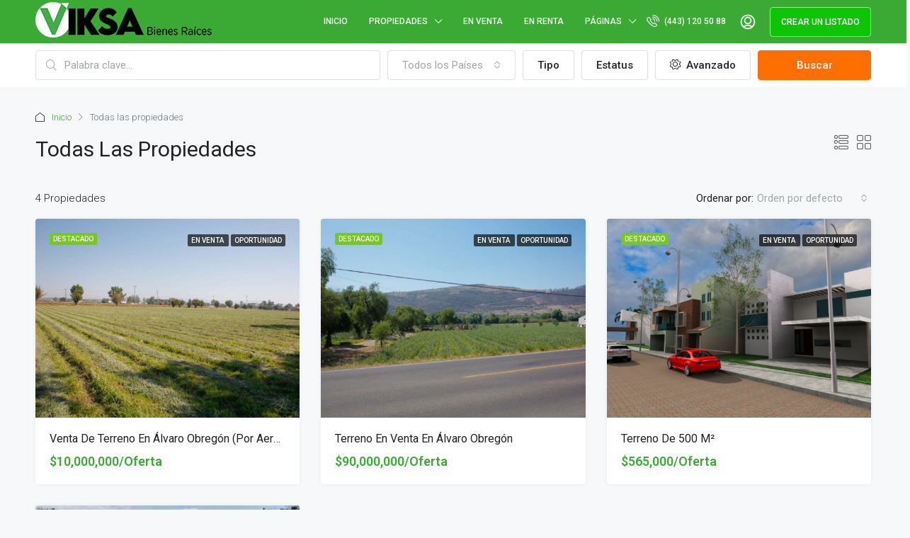

--- FILE ---
content_type: text/html; charset=UTF-8
request_url: https://viksa.enlanube.xyz/todas-las-propiedades/
body_size: 22746
content:
<!doctype html>
<html lang="es-MX">
<head>
	<meta charset="UTF-8" />
	<meta name="viewport" content="width=device-width, initial-scale=1.0" />
	<link rel="profile" href="https://gmpg.org/xfn/11" />
    <meta name="format-detection" content="telephone=no">
	<title>Todas las propiedades &#8211; VIKSA™</title>
		<style>.houzez-library-modal-btn {margin-left: 5px;background: #35AAE1;vertical-align: top;font-size: 0 !important;}.houzez-library-modal-btn:before {content: '';width: 16px;height: 16px;background-image: url('https://viksa.enlanube.xyz/wp-content/themes/houzez/img/studio-icon.png');background-position: center;background-size: contain;background-repeat: no-repeat;}#houzez-library-modal .houzez-elementor-template-library-template-name {text-align: right;flex: 1 0 0%;}</style>
	<meta name='robots' content='max-image-preview:large' />
	<style>img:is([sizes="auto" i], [sizes^="auto," i]) { contain-intrinsic-size: 3000px 1500px }</style>
	<link rel='dns-prefetch' href='//fonts.googleapis.com' />
<link rel='preconnect' href='https://fonts.gstatic.com' crossorigin />
<link rel="alternate" type="application/rss+xml" title="VIKSA™ &raquo; Feed" href="https://viksa.enlanube.xyz/feed/" />
<link rel="alternate" type="application/rss+xml" title="VIKSA™ &raquo; RSS de los comentarios" href="https://viksa.enlanube.xyz/comments/feed/" />
<script type="text/javascript">
/* <![CDATA[ */
window._wpemojiSettings = {"baseUrl":"https:\/\/s.w.org\/images\/core\/emoji\/15.0.3\/72x72\/","ext":".png","svgUrl":"https:\/\/s.w.org\/images\/core\/emoji\/15.0.3\/svg\/","svgExt":".svg","source":{"concatemoji":"https:\/\/viksa.enlanube.xyz\/wp-includes\/js\/wp-emoji-release.min.js?ver=6.7.4"}};
/*! This file is auto-generated */
!function(i,n){var o,s,e;function c(e){try{var t={supportTests:e,timestamp:(new Date).valueOf()};sessionStorage.setItem(o,JSON.stringify(t))}catch(e){}}function p(e,t,n){e.clearRect(0,0,e.canvas.width,e.canvas.height),e.fillText(t,0,0);var t=new Uint32Array(e.getImageData(0,0,e.canvas.width,e.canvas.height).data),r=(e.clearRect(0,0,e.canvas.width,e.canvas.height),e.fillText(n,0,0),new Uint32Array(e.getImageData(0,0,e.canvas.width,e.canvas.height).data));return t.every(function(e,t){return e===r[t]})}function u(e,t,n){switch(t){case"flag":return n(e,"\ud83c\udff3\ufe0f\u200d\u26a7\ufe0f","\ud83c\udff3\ufe0f\u200b\u26a7\ufe0f")?!1:!n(e,"\ud83c\uddfa\ud83c\uddf3","\ud83c\uddfa\u200b\ud83c\uddf3")&&!n(e,"\ud83c\udff4\udb40\udc67\udb40\udc62\udb40\udc65\udb40\udc6e\udb40\udc67\udb40\udc7f","\ud83c\udff4\u200b\udb40\udc67\u200b\udb40\udc62\u200b\udb40\udc65\u200b\udb40\udc6e\u200b\udb40\udc67\u200b\udb40\udc7f");case"emoji":return!n(e,"\ud83d\udc26\u200d\u2b1b","\ud83d\udc26\u200b\u2b1b")}return!1}function f(e,t,n){var r="undefined"!=typeof WorkerGlobalScope&&self instanceof WorkerGlobalScope?new OffscreenCanvas(300,150):i.createElement("canvas"),a=r.getContext("2d",{willReadFrequently:!0}),o=(a.textBaseline="top",a.font="600 32px Arial",{});return e.forEach(function(e){o[e]=t(a,e,n)}),o}function t(e){var t=i.createElement("script");t.src=e,t.defer=!0,i.head.appendChild(t)}"undefined"!=typeof Promise&&(o="wpEmojiSettingsSupports",s=["flag","emoji"],n.supports={everything:!0,everythingExceptFlag:!0},e=new Promise(function(e){i.addEventListener("DOMContentLoaded",e,{once:!0})}),new Promise(function(t){var n=function(){try{var e=JSON.parse(sessionStorage.getItem(o));if("object"==typeof e&&"number"==typeof e.timestamp&&(new Date).valueOf()<e.timestamp+604800&&"object"==typeof e.supportTests)return e.supportTests}catch(e){}return null}();if(!n){if("undefined"!=typeof Worker&&"undefined"!=typeof OffscreenCanvas&&"undefined"!=typeof URL&&URL.createObjectURL&&"undefined"!=typeof Blob)try{var e="postMessage("+f.toString()+"("+[JSON.stringify(s),u.toString(),p.toString()].join(",")+"));",r=new Blob([e],{type:"text/javascript"}),a=new Worker(URL.createObjectURL(r),{name:"wpTestEmojiSupports"});return void(a.onmessage=function(e){c(n=e.data),a.terminate(),t(n)})}catch(e){}c(n=f(s,u,p))}t(n)}).then(function(e){for(var t in e)n.supports[t]=e[t],n.supports.everything=n.supports.everything&&n.supports[t],"flag"!==t&&(n.supports.everythingExceptFlag=n.supports.everythingExceptFlag&&n.supports[t]);n.supports.everythingExceptFlag=n.supports.everythingExceptFlag&&!n.supports.flag,n.DOMReady=!1,n.readyCallback=function(){n.DOMReady=!0}}).then(function(){return e}).then(function(){var e;n.supports.everything||(n.readyCallback(),(e=n.source||{}).concatemoji?t(e.concatemoji):e.wpemoji&&e.twemoji&&(t(e.twemoji),t(e.wpemoji)))}))}((window,document),window._wpemojiSettings);
/* ]]> */
</script>
<style id='wp-emoji-styles-inline-css' type='text/css'>

	img.wp-smiley, img.emoji {
		display: inline !important;
		border: none !important;
		box-shadow: none !important;
		height: 1em !important;
		width: 1em !important;
		margin: 0 0.07em !important;
		vertical-align: -0.1em !important;
		background: none !important;
		padding: 0 !important;
	}
</style>
<link rel='stylesheet' id='wp-block-library-css' href='https://viksa.enlanube.xyz/wp-includes/css/dist/block-library/style.min.css?ver=6.7.4' type='text/css' media='all' />
<style id='classic-theme-styles-inline-css' type='text/css'>
/*! This file is auto-generated */
.wp-block-button__link{color:#fff;background-color:#32373c;border-radius:9999px;box-shadow:none;text-decoration:none;padding:calc(.667em + 2px) calc(1.333em + 2px);font-size:1.125em}.wp-block-file__button{background:#32373c;color:#fff;text-decoration:none}
</style>
<style id='global-styles-inline-css' type='text/css'>
:root{--wp--preset--aspect-ratio--square: 1;--wp--preset--aspect-ratio--4-3: 4/3;--wp--preset--aspect-ratio--3-4: 3/4;--wp--preset--aspect-ratio--3-2: 3/2;--wp--preset--aspect-ratio--2-3: 2/3;--wp--preset--aspect-ratio--16-9: 16/9;--wp--preset--aspect-ratio--9-16: 9/16;--wp--preset--color--black: #000000;--wp--preset--color--cyan-bluish-gray: #abb8c3;--wp--preset--color--white: #ffffff;--wp--preset--color--pale-pink: #f78da7;--wp--preset--color--vivid-red: #cf2e2e;--wp--preset--color--luminous-vivid-orange: #ff6900;--wp--preset--color--luminous-vivid-amber: #fcb900;--wp--preset--color--light-green-cyan: #7bdcb5;--wp--preset--color--vivid-green-cyan: #00d084;--wp--preset--color--pale-cyan-blue: #8ed1fc;--wp--preset--color--vivid-cyan-blue: #0693e3;--wp--preset--color--vivid-purple: #9b51e0;--wp--preset--gradient--vivid-cyan-blue-to-vivid-purple: linear-gradient(135deg,rgba(6,147,227,1) 0%,rgb(155,81,224) 100%);--wp--preset--gradient--light-green-cyan-to-vivid-green-cyan: linear-gradient(135deg,rgb(122,220,180) 0%,rgb(0,208,130) 100%);--wp--preset--gradient--luminous-vivid-amber-to-luminous-vivid-orange: linear-gradient(135deg,rgba(252,185,0,1) 0%,rgba(255,105,0,1) 100%);--wp--preset--gradient--luminous-vivid-orange-to-vivid-red: linear-gradient(135deg,rgba(255,105,0,1) 0%,rgb(207,46,46) 100%);--wp--preset--gradient--very-light-gray-to-cyan-bluish-gray: linear-gradient(135deg,rgb(238,238,238) 0%,rgb(169,184,195) 100%);--wp--preset--gradient--cool-to-warm-spectrum: linear-gradient(135deg,rgb(74,234,220) 0%,rgb(151,120,209) 20%,rgb(207,42,186) 40%,rgb(238,44,130) 60%,rgb(251,105,98) 80%,rgb(254,248,76) 100%);--wp--preset--gradient--blush-light-purple: linear-gradient(135deg,rgb(255,206,236) 0%,rgb(152,150,240) 100%);--wp--preset--gradient--blush-bordeaux: linear-gradient(135deg,rgb(254,205,165) 0%,rgb(254,45,45) 50%,rgb(107,0,62) 100%);--wp--preset--gradient--luminous-dusk: linear-gradient(135deg,rgb(255,203,112) 0%,rgb(199,81,192) 50%,rgb(65,88,208) 100%);--wp--preset--gradient--pale-ocean: linear-gradient(135deg,rgb(255,245,203) 0%,rgb(182,227,212) 50%,rgb(51,167,181) 100%);--wp--preset--gradient--electric-grass: linear-gradient(135deg,rgb(202,248,128) 0%,rgb(113,206,126) 100%);--wp--preset--gradient--midnight: linear-gradient(135deg,rgb(2,3,129) 0%,rgb(40,116,252) 100%);--wp--preset--font-size--small: 13px;--wp--preset--font-size--medium: 20px;--wp--preset--font-size--large: 36px;--wp--preset--font-size--x-large: 42px;--wp--preset--spacing--20: 0.44rem;--wp--preset--spacing--30: 0.67rem;--wp--preset--spacing--40: 1rem;--wp--preset--spacing--50: 1.5rem;--wp--preset--spacing--60: 2.25rem;--wp--preset--spacing--70: 3.38rem;--wp--preset--spacing--80: 5.06rem;--wp--preset--shadow--natural: 6px 6px 9px rgba(0, 0, 0, 0.2);--wp--preset--shadow--deep: 12px 12px 50px rgba(0, 0, 0, 0.4);--wp--preset--shadow--sharp: 6px 6px 0px rgba(0, 0, 0, 0.2);--wp--preset--shadow--outlined: 6px 6px 0px -3px rgba(255, 255, 255, 1), 6px 6px rgba(0, 0, 0, 1);--wp--preset--shadow--crisp: 6px 6px 0px rgba(0, 0, 0, 1);}:where(.is-layout-flex){gap: 0.5em;}:where(.is-layout-grid){gap: 0.5em;}body .is-layout-flex{display: flex;}.is-layout-flex{flex-wrap: wrap;align-items: center;}.is-layout-flex > :is(*, div){margin: 0;}body .is-layout-grid{display: grid;}.is-layout-grid > :is(*, div){margin: 0;}:where(.wp-block-columns.is-layout-flex){gap: 2em;}:where(.wp-block-columns.is-layout-grid){gap: 2em;}:where(.wp-block-post-template.is-layout-flex){gap: 1.25em;}:where(.wp-block-post-template.is-layout-grid){gap: 1.25em;}.has-black-color{color: var(--wp--preset--color--black) !important;}.has-cyan-bluish-gray-color{color: var(--wp--preset--color--cyan-bluish-gray) !important;}.has-white-color{color: var(--wp--preset--color--white) !important;}.has-pale-pink-color{color: var(--wp--preset--color--pale-pink) !important;}.has-vivid-red-color{color: var(--wp--preset--color--vivid-red) !important;}.has-luminous-vivid-orange-color{color: var(--wp--preset--color--luminous-vivid-orange) !important;}.has-luminous-vivid-amber-color{color: var(--wp--preset--color--luminous-vivid-amber) !important;}.has-light-green-cyan-color{color: var(--wp--preset--color--light-green-cyan) !important;}.has-vivid-green-cyan-color{color: var(--wp--preset--color--vivid-green-cyan) !important;}.has-pale-cyan-blue-color{color: var(--wp--preset--color--pale-cyan-blue) !important;}.has-vivid-cyan-blue-color{color: var(--wp--preset--color--vivid-cyan-blue) !important;}.has-vivid-purple-color{color: var(--wp--preset--color--vivid-purple) !important;}.has-black-background-color{background-color: var(--wp--preset--color--black) !important;}.has-cyan-bluish-gray-background-color{background-color: var(--wp--preset--color--cyan-bluish-gray) !important;}.has-white-background-color{background-color: var(--wp--preset--color--white) !important;}.has-pale-pink-background-color{background-color: var(--wp--preset--color--pale-pink) !important;}.has-vivid-red-background-color{background-color: var(--wp--preset--color--vivid-red) !important;}.has-luminous-vivid-orange-background-color{background-color: var(--wp--preset--color--luminous-vivid-orange) !important;}.has-luminous-vivid-amber-background-color{background-color: var(--wp--preset--color--luminous-vivid-amber) !important;}.has-light-green-cyan-background-color{background-color: var(--wp--preset--color--light-green-cyan) !important;}.has-vivid-green-cyan-background-color{background-color: var(--wp--preset--color--vivid-green-cyan) !important;}.has-pale-cyan-blue-background-color{background-color: var(--wp--preset--color--pale-cyan-blue) !important;}.has-vivid-cyan-blue-background-color{background-color: var(--wp--preset--color--vivid-cyan-blue) !important;}.has-vivid-purple-background-color{background-color: var(--wp--preset--color--vivid-purple) !important;}.has-black-border-color{border-color: var(--wp--preset--color--black) !important;}.has-cyan-bluish-gray-border-color{border-color: var(--wp--preset--color--cyan-bluish-gray) !important;}.has-white-border-color{border-color: var(--wp--preset--color--white) !important;}.has-pale-pink-border-color{border-color: var(--wp--preset--color--pale-pink) !important;}.has-vivid-red-border-color{border-color: var(--wp--preset--color--vivid-red) !important;}.has-luminous-vivid-orange-border-color{border-color: var(--wp--preset--color--luminous-vivid-orange) !important;}.has-luminous-vivid-amber-border-color{border-color: var(--wp--preset--color--luminous-vivid-amber) !important;}.has-light-green-cyan-border-color{border-color: var(--wp--preset--color--light-green-cyan) !important;}.has-vivid-green-cyan-border-color{border-color: var(--wp--preset--color--vivid-green-cyan) !important;}.has-pale-cyan-blue-border-color{border-color: var(--wp--preset--color--pale-cyan-blue) !important;}.has-vivid-cyan-blue-border-color{border-color: var(--wp--preset--color--vivid-cyan-blue) !important;}.has-vivid-purple-border-color{border-color: var(--wp--preset--color--vivid-purple) !important;}.has-vivid-cyan-blue-to-vivid-purple-gradient-background{background: var(--wp--preset--gradient--vivid-cyan-blue-to-vivid-purple) !important;}.has-light-green-cyan-to-vivid-green-cyan-gradient-background{background: var(--wp--preset--gradient--light-green-cyan-to-vivid-green-cyan) !important;}.has-luminous-vivid-amber-to-luminous-vivid-orange-gradient-background{background: var(--wp--preset--gradient--luminous-vivid-amber-to-luminous-vivid-orange) !important;}.has-luminous-vivid-orange-to-vivid-red-gradient-background{background: var(--wp--preset--gradient--luminous-vivid-orange-to-vivid-red) !important;}.has-very-light-gray-to-cyan-bluish-gray-gradient-background{background: var(--wp--preset--gradient--very-light-gray-to-cyan-bluish-gray) !important;}.has-cool-to-warm-spectrum-gradient-background{background: var(--wp--preset--gradient--cool-to-warm-spectrum) !important;}.has-blush-light-purple-gradient-background{background: var(--wp--preset--gradient--blush-light-purple) !important;}.has-blush-bordeaux-gradient-background{background: var(--wp--preset--gradient--blush-bordeaux) !important;}.has-luminous-dusk-gradient-background{background: var(--wp--preset--gradient--luminous-dusk) !important;}.has-pale-ocean-gradient-background{background: var(--wp--preset--gradient--pale-ocean) !important;}.has-electric-grass-gradient-background{background: var(--wp--preset--gradient--electric-grass) !important;}.has-midnight-gradient-background{background: var(--wp--preset--gradient--midnight) !important;}.has-small-font-size{font-size: var(--wp--preset--font-size--small) !important;}.has-medium-font-size{font-size: var(--wp--preset--font-size--medium) !important;}.has-large-font-size{font-size: var(--wp--preset--font-size--large) !important;}.has-x-large-font-size{font-size: var(--wp--preset--font-size--x-large) !important;}
:where(.wp-block-post-template.is-layout-flex){gap: 1.25em;}:where(.wp-block-post-template.is-layout-grid){gap: 1.25em;}
:where(.wp-block-columns.is-layout-flex){gap: 2em;}:where(.wp-block-columns.is-layout-grid){gap: 2em;}
:root :where(.wp-block-pullquote){font-size: 1.5em;line-height: 1.6;}
</style>
<link rel='stylesheet' id='elementor-icons-css' href='https://viksa.enlanube.xyz/wp-content/plugins/elementor/assets/lib/eicons/css/elementor-icons.min.css?ver=5.34.0' type='text/css' media='all' />
<link rel='stylesheet' id='elementor-frontend-css' href='https://viksa.enlanube.xyz/wp-content/plugins/elementor/assets/css/frontend.min.css?ver=3.26.4' type='text/css' media='all' />
<link rel='stylesheet' id='elementor-post-5-css' href='https://viksa.enlanube.xyz/wp-content/uploads/elementor/css/post-5.css?ver=1736734212' type='text/css' media='all' />
<link rel='stylesheet' id='houzez-studio-css' href='https://viksa.enlanube.xyz/wp-content/plugins/houzez-studio/public/css/houzez-studio-public.css?ver=1.2.1' type='text/css' media='all' />
<link rel='stylesheet' id='latepoint-main-front-css' href='https://viksa.enlanube.xyz/wp-content/plugins/latepoint/public/stylesheets/main_front.css?ver=4.1.2' type='text/css' media='all' />
<link rel='stylesheet' id='trp-language-switcher-style-css' href='https://viksa.enlanube.xyz/wp-content/plugins/translatepress-multilingual/assets/css/trp-language-switcher.css?ver=2.9.3' type='text/css' media='all' />
<link rel='stylesheet' id='bootstrap-css' href='https://viksa.enlanube.xyz/wp-content/themes/houzez/css/bootstrap.min.css?ver=4.5.0' type='text/css' media='all' />
<link rel='stylesheet' id='bootstrap-select-css' href='https://viksa.enlanube.xyz/wp-content/themes/houzez/css/bootstrap-select.min.css?ver=1.13.18' type='text/css' media='all' />
<link rel='stylesheet' id='font-awesome-5-all-css' href='https://viksa.enlanube.xyz/wp-content/themes/houzez/css/font-awesome/css/all.min.css?ver=5.14.0' type='text/css' media='all' />
<link rel='stylesheet' id='houzez-icons-css' href='https://viksa.enlanube.xyz/wp-content/themes/houzez/css/icons.css?ver=3.4.5.1' type='text/css' media='all' />
<link rel='stylesheet' id='slick-min-css' href='https://viksa.enlanube.xyz/wp-content/themes/houzez/css/slick-min.css?ver=3.4.5.1' type='text/css' media='all' />
<link rel='stylesheet' id='slick-theme-min-css' href='https://viksa.enlanube.xyz/wp-content/themes/houzez/css/slick-theme-min.css?ver=3.4.5.1' type='text/css' media='all' />
<link rel='stylesheet' id='jquery-ui-css' href='https://viksa.enlanube.xyz/wp-content/themes/houzez/css/jquery-ui.min.css?ver=1.12.1' type='text/css' media='all' />
<link rel='stylesheet' id='bootstrap-datepicker-css' href='https://viksa.enlanube.xyz/wp-content/themes/houzez/css/bootstrap-datepicker.min.css?ver=1.8.0' type='text/css' media='all' />
<link rel='stylesheet' id='houzez-main-css' href='https://viksa.enlanube.xyz/wp-content/themes/houzez/css/main.css?ver=3.4.5.1' type='text/css' media='all' />
<link rel='stylesheet' id='houzez-styling-options-css' href='https://viksa.enlanube.xyz/wp-content/themes/houzez/css/styling-options.css?ver=3.4.5.1' type='text/css' media='all' />
<link rel='stylesheet' id='houzez-style-css' href='https://viksa.enlanube.xyz/wp-content/themes/houzez/style.css?ver=3.4.5.1' type='text/css' media='all' />
<style id='houzez-style-inline-css' type='text/css'>

        @media (min-width: 1200px) {
          .container {
              max-width: 1210px;
          }
        }
        body {
            font-family: Roboto;
            font-size: 15px;
            font-weight: 300;
            line-height: 25px;
            text-transform: none;
        }
        .main-nav,
        .dropdown-menu,
        .login-register,
        .btn.btn-create-listing,
        .logged-in-nav,
        .btn-phone-number {
          font-family: Roboto;
          font-size: 12px;
          font-weight: 500;
          text-align: left;
          text-transform: uppercase;
        }

        .btn,
        .ele-btn,
        .houzez-search-button,
        .houzez-submit-button,
        .form-control,
        .bootstrap-select .text,
        .sort-by-title,
        .woocommerce ul.products li.product .button {
          font-family: Roboto;
          font-size: 15px; 
        }
        
        h1, h2, h3, h4, h5, h6, .item-title {
          font-family: Roboto;
          font-weight: 400;
          text-transform: capitalize;
        }

        .post-content-wrap h1, .post-content-wrap h2, .post-content-wrap h3, .post-content-wrap h4, .post-content-wrap h5, .post-content-wrap h6 {
          font-weight: 400;
          text-transform: capitalize;
          text-align: inherit; 
        }

        .top-bar-wrap {
            font-family: Roboto;
            font-size: 15px;
            font-weight: 300;
            line-height: 25px;
            text-align: left;
            text-transform: none;   
        }
        .footer-wrap {
            font-family: Roboto;
            font-size: 14px;
            font-weight: 300;
            line-height: 25px;
            text-align: left;
            text-transform: none;
        }
        
        .header-v1 .header-inner-wrap,
        .header-v1 .navbar-logged-in-wrap {
            line-height: 60px;
            height: 60px; 
        }
        .header-v2 .header-top .navbar {
          height: 110px; 
        }

        .header-v2 .header-bottom .header-inner-wrap,
        .header-v2 .header-bottom .navbar-logged-in-wrap {
          line-height: 54px;
          height: 54px; 
        }

        .header-v3 .header-top .header-inner-wrap,
        .header-v3 .header-top .header-contact-wrap {
          height: 80px;
          line-height: 80px; 
        }
        .header-v3 .header-bottom .header-inner-wrap,
        .header-v3 .header-bottom .navbar-logged-in-wrap {
          line-height: 54px;
          height: 54px; 
        }
        .header-v4 .header-inner-wrap,
        .header-v4 .navbar-logged-in-wrap {
          line-height: 90px;
          height: 90px; 
        }
        .header-v5 .header-top .header-inner-wrap,
        .header-v5 .header-top .navbar-logged-in-wrap {
          line-height: 110px;
          height: 110px; 
        }
        .header-v5 .header-bottom .header-inner-wrap {
          line-height: 54px;
          height: 54px; 
        }
        .header-v6 .header-inner-wrap,
        .header-v6 .navbar-logged-in-wrap {
          height: 60px;
          line-height: 60px; 
        }
        @media (min-width: 1200px) {
            .header-v5 .header-top .container {
                max-width: 1170px;
            }
        }
    
      body,
      .main-wrap,
      .fw-property-documents-wrap h3 span, 
      .fw-property-details-wrap h3 span {
        background-color: #f7f8f9; 
      }
      .houzez-main-wrap-v2, .main-wrap.agent-detail-page-v2 {
        background-color: #ffffff;
      }

       body,
      .form-control,
      .bootstrap-select .text,
      .item-title a,
      .listing-tabs .nav-tabs .nav-link,
      .item-wrap-v2 .item-amenities li span,
      .item-wrap-v2 .item-amenities li:before,
      .item-parallax-wrap .item-price-wrap,
      .list-view .item-body .item-price-wrap,
      .property-slider-item .item-price-wrap,
      .page-title-wrap .item-price-wrap,
      .agent-information .agent-phone span a,
      .property-overview-wrap ul li strong,
      .mobile-property-title .item-price-wrap .item-price,
      .fw-property-features-left li a,
      .lightbox-content-wrap .item-price-wrap,
      .blog-post-item-v1 .blog-post-title h3 a,
      .blog-post-content-widget h4 a,
      .property-item-widget .right-property-item-widget-wrap .item-price-wrap,
      .login-register-form .modal-header .login-register-tabs .nav-link.active,
      .agent-list-wrap .agent-list-content h2 a,
      .agent-list-wrap .agent-list-contact li a,
      .agent-contacts-wrap li a,
      .menu-edit-property li a,
      .statistic-referrals-list li a,
      .chart-nav .nav-pills .nav-link,
      .dashboard-table-properties td .property-payment-status,
      .dashboard-mobile-edit-menu-wrap .bootstrap-select > .dropdown-toggle.bs-placeholder,
      .payment-method-block .radio-tab .control-text,
      .post-title-wrap h2 a,
      .lead-nav-tab.nav-pills .nav-link,
      .deals-nav-tab.nav-pills .nav-link,
      .btn-light-grey-outlined:hover,
      button:not(.bs-placeholder) .filter-option-inner-inner,
      .fw-property-floor-plans-wrap .floor-plans-tabs a,
      .products > .product > .item-body > a,
      .woocommerce ul.products li.product .price,
      .woocommerce div.product p.price, 
      .woocommerce div.product span.price,
      .woocommerce #reviews #comments ol.commentlist li .meta,
      .woocommerce-MyAccount-navigation ul li a,
      .activitiy-item-close-button a,
      .property-section-wrap li a {
       color: #222222; 
     }


    
      a,
      a:hover,
      a:active,
      a:focus,
      .primary-text,
      .btn-clear,
      .btn-apply,
      .btn-primary-outlined,
      .btn-primary-outlined:before,
      .item-title a:hover,
      .sort-by .bootstrap-select .bs-placeholder,
      .sort-by .bootstrap-select > .btn,
      .sort-by .bootstrap-select > .btn:active,
      .page-link,
      .page-link:hover,
      .accordion-title:before,
      .blog-post-content-widget h4 a:hover,
      .agent-list-wrap .agent-list-content h2 a:hover,
      .agent-list-wrap .agent-list-contact li a:hover,
      .agent-contacts-wrap li a:hover,
      .agent-nav-wrap .nav-pills .nav-link,
      .dashboard-side-menu-wrap .side-menu-dropdown a.active,
      .menu-edit-property li a.active,
      .menu-edit-property li a:hover,
      .dashboard-statistic-block h3 .fa,
      .statistic-referrals-list li a:hover,
      .chart-nav .nav-pills .nav-link.active,
      .board-message-icon-wrap.active,
      .post-title-wrap h2 a:hover,
      .listing-switch-view .switch-btn.active,
      .item-wrap-v6 .item-price-wrap,
      .listing-v6 .list-view .item-body .item-price-wrap,
      .woocommerce nav.woocommerce-pagination ul li a, 
      .woocommerce nav.woocommerce-pagination ul li span,
      .woocommerce-MyAccount-navigation ul li a:hover,
      .property-schedule-tour-form-wrap .control input:checked ~ .control__indicator,
      .property-schedule-tour-form-wrap .control:hover,
      .property-walkscore-wrap-v2 .score-details .houzez-icon,
      .login-register .btn-icon-login-register + .dropdown-menu a,
      .activitiy-item-close-button a:hover,
      .property-section-wrap li a:hover,
      .agent-detail-page-v2 .agent-nav-wrap .nav-link.active,
      .property-lightbox-v2-sections-navigation .slick-prev, 
      .property-lightbox-v2-sections-navigation .slick-next,
      .property-lightbox-v2-sections-navigation .slick-slide.current-section,
      .property-lightbox-v2-sections-navigation .nav-link.active,
      .agent-detail-page-v2 .listing-tabs .nav-link.active {
        color: #3aaa35; 
      }
      
      .agent-list-position a {
        color: #3aaa35; 
      }

      .control input:checked ~ .control__indicator,
      .top-banner-wrap .nav-pills .nav-link,
      .btn-primary-outlined:hover,
      .page-item.active .page-link,
      .slick-prev:hover,
      .slick-prev:focus,
      .slick-next:hover,
      .slick-next:focus,
      .mobile-property-tools .nav-pills .nav-link.active,
      .login-register-form .modal-header,
      .agent-nav-wrap .nav-pills .nav-link.active,
      .board-message-icon-wrap .notification-circle,
      .primary-label,
      .fc-event, .fc-event-dot,
      .compare-table .table-hover > tbody > tr:hover,
      .post-tag,
      .datepicker table tr td.active.active,
      .datepicker table tr td.active.disabled,
      .datepicker table tr td.active.disabled.active,
      .datepicker table tr td.active.disabled.disabled,
      .datepicker table tr td.active.disabled:active,
      .datepicker table tr td.active.disabled:hover,
      .datepicker table tr td.active.disabled:hover.active,
      .datepicker table tr td.active.disabled:hover.disabled,
      .datepicker table tr td.active.disabled:hover:active,
      .datepicker table tr td.active.disabled:hover:hover,
      .datepicker table tr td.active.disabled:hover[disabled],
      .datepicker table tr td.active.disabled[disabled],
      .datepicker table tr td.active:active,
      .datepicker table tr td.active:hover,
      .datepicker table tr td.active:hover.active,
      .datepicker table tr td.active:hover.disabled,
      .datepicker table tr td.active:hover:active,
      .datepicker table tr td.active:hover:hover,
      .datepicker table tr td.active:hover[disabled],
      .datepicker table tr td.active[disabled],
      .ui-slider-horizontal .ui-slider-range,
      .btn-bubble {
        background-color: #3aaa35; 
      }

      .control input:checked ~ .control__indicator,
      .btn-primary-outlined,
      .page-item.active .page-link,
      .mobile-property-tools .nav-pills .nav-link.active,
      .agent-nav-wrap .nav-pills .nav-link,
      .agent-nav-wrap .nav-pills .nav-link.active,
      .chart-nav .nav-pills .nav-link.active,
      .dashaboard-snake-nav .step-block.active,
      .fc-event,
      .fc-event-dot,
      .property-schedule-tour-form-wrap .control input:checked ~ .control__indicator,
      .agent-detail-page-v2 .agent-nav-wrap .nav-link.active {
        border-color: #3aaa35; 
      }

      .slick-arrow:hover {
        background-color: rgba(58,170,53,0.6); 
      }

      .slick-arrow {
        background-color: #3aaa35; 
      }

      .property-banner .nav-pills .nav-link.active {
        background-color: rgba(58,170,53,0.6) !important; 
      }

      .property-navigation-wrap a.active {
        color: #3aaa35;
        -webkit-box-shadow: inset 0 -3px #3aaa35;
        box-shadow: inset 0 -3px #3aaa35; 
      }

      .btn-primary,
      .fc-button-primary,
      .woocommerce nav.woocommerce-pagination ul li a:focus, 
      .woocommerce nav.woocommerce-pagination ul li a:hover, 
      .woocommerce nav.woocommerce-pagination ul li span.current {
        color: #fff;
        background-color: #3aaa35;
        border-color: #3aaa35; 
      }
      .btn-primary:focus, .btn-primary:focus:active,
      .fc-button-primary:focus,
      .fc-button-primary:focus:active {
        color: #fff;
        background-color: #3aaa35;
        border-color: #3aaa35; 
      }
      .btn-primary:hover,
      .fc-button-primary:hover {
        color: #fff;
        background-color: #3aaa35;
        border-color: #3aaa35; 
      }
      .btn-primary:active, 
      .btn-primary:not(:disabled):not(:disabled):active,
      .fc-button-primary:active,
      .fc-button-primary:not(:disabled):not(:disabled):active {
        color: #fff;
        background-color: #3aaa35;
        border-color: #3aaa35; 
      }

      .btn-secondary,
      .woocommerce span.onsale,
      .woocommerce ul.products li.product .button,
      .woocommerce #respond input#submit.alt, 
      .woocommerce a.button.alt, 
      .woocommerce button.button.alt, 
      .woocommerce input.button.alt,
      .woocommerce #review_form #respond .form-submit input,
      .woocommerce #respond input#submit, 
      .woocommerce a.button, 
      .woocommerce button.button, 
      .woocommerce input.button {
        color: #fff;
        background-color: #ff6e00;
        border-color: #ff6e00; 
      }
      .woocommerce ul.products li.product .button:focus,
      .woocommerce ul.products li.product .button:active,
      .woocommerce #respond input#submit.alt:focus, 
      .woocommerce a.button.alt:focus, 
      .woocommerce button.button.alt:focus, 
      .woocommerce input.button.alt:focus,
      .woocommerce #respond input#submit.alt:active, 
      .woocommerce a.button.alt:active, 
      .woocommerce button.button.alt:active, 
      .woocommerce input.button.alt:active,
      .woocommerce #review_form #respond .form-submit input:focus,
      .woocommerce #review_form #respond .form-submit input:active,
      .woocommerce #respond input#submit:active, 
      .woocommerce a.button:active, 
      .woocommerce button.button:active, 
      .woocommerce input.button:active,
      .woocommerce #respond input#submit:focus, 
      .woocommerce a.button:focus, 
      .woocommerce button.button:focus, 
      .woocommerce input.button:focus {
        color: #fff;
        background-color: #ff6e00;
        border-color: #ff6e00; 
      }
      .btn-secondary:hover,
      .woocommerce ul.products li.product .button:hover,
      .woocommerce #respond input#submit.alt:hover, 
      .woocommerce a.button.alt:hover, 
      .woocommerce button.button.alt:hover, 
      .woocommerce input.button.alt:hover,
      .woocommerce #review_form #respond .form-submit input:hover,
      .woocommerce #respond input#submit:hover, 
      .woocommerce a.button:hover, 
      .woocommerce button.button:hover, 
      .woocommerce input.button:hover {
        color: #fff;
        background-color: #ff6e00;
        border-color: #ff6e00; 
      }
      .btn-secondary:active, 
      .btn-secondary:not(:disabled):not(:disabled):active {
        color: #fff;
        background-color: #ff6e00;
        border-color: #ff6e00; 
      }

      .btn-primary-outlined {
        color: #3aaa35;
        background-color: transparent;
        border-color: #3aaa35; 
      }
      .btn-primary-outlined:focus, .btn-primary-outlined:focus:active {
        color: #3aaa35;
        background-color: transparent;
        border-color: #3aaa35; 
      }
      .btn-primary-outlined:hover {
        color: #fff;
        background-color: #3aaa35;
        border-color: #3aaa35; 
      }
      .btn-primary-outlined:active, .btn-primary-outlined:not(:disabled):not(:disabled):active {
        color: #3aaa35;
        background-color: rgba(26, 26, 26, 0);
        border-color: #3aaa35; 
      }

      .btn-secondary-outlined {
        color: #ff6e00;
        background-color: transparent;
        border-color: #ff6e00; 
      }
      .btn-secondary-outlined:focus, .btn-secondary-outlined:focus:active {
        color: #ff6e00;
        background-color: transparent;
        border-color: #ff6e00; 
      }
      .btn-secondary-outlined:hover {
        color: #fff;
        background-color: #ff6e00;
        border-color: #ff6e00; 
      }
      .btn-secondary-outlined:active, .btn-secondary-outlined:not(:disabled):not(:disabled):active {
        color: #ff6e00;
        background-color: rgba(26, 26, 26, 0);
        border-color: #ff6e00; 
      }

      .btn-call {
        color: #ff6e00;
        background-color: transparent;
        border-color: #ff6e00; 
      }
      .btn-call:focus, .btn-call:focus:active {
        color: #ff6e00;
        background-color: transparent;
        border-color: #ff6e00; 
      }
      .btn-call:hover {
        color: #ff6e00;
        background-color: rgba(26, 26, 26, 0);
        border-color: #ff6e00; 
      }
      .btn-call:active, .btn-call:not(:disabled):not(:disabled):active {
        color: #ff6e00;
        background-color: rgba(26, 26, 26, 0);
        border-color: #ff6e00; 
      }
      .icon-delete .btn-loader:after{
          border-color: #3aaa35 transparent #3aaa35 transparent
      }
    
      .header-v1 {
        background-color: #3aaa35;
        border-bottom: 1px solid #3aaa35; 
      }

      .header-v1 a.nav-link {
        color: #FFFFFF; 
      }

      .header-v1 a.nav-link:hover,
      .header-v1 a.nav-link:active {
        color: #7fff79;
        background-color: rgba(13,197,5,0.1); 
      }
      .header-desktop .main-nav .nav-link {
          letter-spacing: 0.0px;
      }
    
      .header-v2 .header-top,
      .header-v5 .header-top,
      .header-v2 .header-contact-wrap {
        background-color: #ffffff; 
      }

      .header-v2 .header-bottom, 
      .header-v5 .header-bottom {
        background-color: #004274;
      }

      .header-v2 .header-contact-wrap .header-contact-right, .header-v2 .header-contact-wrap .header-contact-right a, .header-contact-right a:hover, header-contact-right a:active {
        color: #004274; 
      }

      .header-v2 .header-contact-left {
        color: #004274; 
      }

      .header-v2 .header-bottom,
      .header-v2 .navbar-nav > li,
      .header-v2 .navbar-nav > li:first-of-type,
      .header-v5 .header-bottom,
      .header-v5 .navbar-nav > li,
      .header-v5 .navbar-nav > li:first-of-type {
        border-color: rgba(0, 174, 255, 0.2);
      }

      .header-v2 a.nav-link,
      .header-v5 a.nav-link {
        color: #ffffff; 
      }

      .header-v2 a.nav-link:hover,
      .header-v2 a.nav-link:active,
      .header-v5 a.nav-link:hover,
      .header-v5 a.nav-link:active {
        color: #00aeff;
        background-color: rgba(0, 174, 255, 0.1); 
      }

      .header-v2 .header-contact-right a:hover, 
      .header-v2 .header-contact-right a:active,
      .header-v3 .header-contact-right a:hover, 
      .header-v3 .header-contact-right a:active {
        background-color: transparent;
      }

      .header-v2 .header-social-icons a,
      .header-v5 .header-social-icons a {
        color: #004274; 
      }
    
      .header-v3 .header-top {
        background-color: #004274; 
      }

      .header-v3 .header-bottom {
        background-color: #004274; 
      }

      .header-v3 .header-contact,
      .header-v3-mobile {
        background-color: #00aeff;
        color: #ffffff; 
      }

      .header-v3 .header-bottom,
      .header-v3 .login-register,
      .header-v3 .navbar-nav > li,
      .header-v3 .navbar-nav > li:first-of-type {
        border-color: rgba(0, 174, 239, 0.2); 
      }

      .header-v3 a.nav-link, 
      .header-v3 .header-contact-right a:hover, .header-v3 .header-contact-right a:active {
        color: #FFFFFF; 
      }

      .header-v3 a.nav-link:hover,
      .header-v3 a.nav-link:active {
        color: #00aeff;
        background-color: rgba(0, 174, 255, 0.1); 
      }

      .header-v3 .header-social-icons a {
        color: #004274; 
      }
    
      .header-v4 {
        background-color: #ffffff; 
      }

      .header-v4 a.nav-link {
        color: #004274; 
      }

      .header-v4 a.nav-link:hover,
      .header-v4 a.nav-link:active {
        color: #00aeef;
        background-color: rgba(0, 174, 255, 0.1); 
      }
    
      .header-v6 .header-top {
        background-color: #004274; 
      }

      .header-v6 a.nav-link {
        color: #FFFFFF; 
      }

      .header-v6 a.nav-link:hover,
      .header-v6 a.nav-link:active {
        color: #00aeff;
        background-color: rgba(0, 174, 255, 0.1); 
      }

      .header-v6 .header-social-icons a {
        color: #FFFFFF; 
      }
    
      .header-mobile {
        background-color: #3aaa35; 
      }
      .header-mobile .toggle-button-left,
      .header-mobile .toggle-button-right {
        color: #FFFFFF; 
      }

      .nav-mobile .logged-in-nav a,
      .nav-mobile .main-nav,
      .nav-mobile .navi-login-register {
        background-color: #ffffff; 
      }

      .nav-mobile .logged-in-nav a,
      .nav-mobile .main-nav .nav-item .nav-item a,
      .nav-mobile .main-nav .nav-item a,
      .navi-login-register .main-nav .nav-item a {
        color: #3aaa35;
        border-bottom: 1px solid #dce0e0;
        background-color: #ffffff;
      }

      .nav-mobile .btn-create-listing,
      .navi-login-register .btn-create-listing {
        color: #fff;
        border: 1px solid #3aaa35;
        background-color: #3aaa35; 
      }

      .nav-mobile .btn-create-listing:hover, .nav-mobile .btn-create-listing:active,
      .navi-login-register .btn-create-listing:hover,
      .navi-login-register .btn-create-listing:active {
        color: #fff;
        border: 1px solid #3aaa35;
        background-color: rgba(0, 174, 255, 0.65); 
      }
    
      .header-transparent-wrap .header-v4 {
        background-color: transparent;
        border-bottom: 1px solid rgba(255, 255, 255, 0.3); 
      }

      .header-transparent-wrap .header-v4 a {
        color: #ffffff; 
      }

      .header-transparent-wrap .header-v4 a:hover,
      .header-transparent-wrap .header-v4 a:active {
        color: #ffffff;
        background-color: rgba(255, 255, 255, 0.1); 
      }
    
      .main-nav .navbar-nav .nav-item .dropdown-menu,
      .login-register .login-register-nav li .dropdown-menu {
        background-color: rgba(255,255,255,0.95); 
      }

      .login-register .login-register-nav li .dropdown-menu:before {
          border-left-color: rgba(255,255,255,0.95);
          border-top-color: rgba(255,255,255,0.95);
      }

      .main-nav .navbar-nav .nav-item .nav-item a,
      .login-register .login-register-nav li .dropdown-menu .nav-item a {
        color: #222222;
        border-bottom: 1px solid #dce0e0; 
      }

      .main-nav .navbar-nav .nav-item .nav-item a:hover,
      .main-nav .navbar-nav .nav-item .nav-item a:active,
      .login-register .login-register-nav li .dropdown-menu .nav-item a:hover {
        color: #3aaa35; 
      }
      .main-nav .navbar-nav .nav-item .nav-item a:hover,
      .main-nav .navbar-nav .nav-item .nav-item a:active,
      .login-register .login-register-nav li .dropdown-menu .nav-item a:hover {
          background-color: rgba(0, 174, 255, 0.1);
      }
    
      .header-main-wrap .btn-create-listing {
        color: #ffffff;
        border: 1px solid #7fff79;
        background-color: #0dc505; 
      }

      .header-main-wrap .btn-create-listing:hover,
      .header-main-wrap .btn-create-listing:active {
        color: rgba(255, 255, 255, 0.99);
        border: 1px solid #3aaa35;
        background-color: rgba(16,91,17,0.5); 
      }
    
      .header-transparent-wrap .header-v4 .btn-create-listing {
        color: #ffffff;
        border: 1px solid #ffffff;
        background-color: rgba(255, 255, 255, 0.2); 
      }

      .header-transparent-wrap .header-v4 .btn-create-listing:hover,
      .header-transparent-wrap .header-v4 .btn-create-listing:active {
        color: rgba(255,255,255,1);
        border: 1px solid #3aaa35;
        background-color: rgba(58,170,53,0.65); 
      }
    
      .header-transparent-wrap .logged-in-nav a,
      .logged-in-nav a {
        color: #3aaa35;
        border-color: #dce0e0;
        background-color: #FFFFFF; 
      }

      .header-transparent-wrap .logged-in-nav a:hover,
      .header-transparent-wrap .logged-in-nav a:active,
      .logged-in-nav a:hover,
      .logged-in-nav a:active {
        color: #078216;
        background-color: rgba(7,130,22,0.11);
        border-color: #dce0e0; 
      }
    
      .form-control::-webkit-input-placeholder,
      .search-banner-wrap ::-webkit-input-placeholder,
      .advanced-search ::-webkit-input-placeholder,
      .advanced-search-banner-wrap ::-webkit-input-placeholder,
      .overlay-search-advanced-module ::-webkit-input-placeholder {
        color: #a1a7a8; 
      }
      .bootstrap-select > .dropdown-toggle.bs-placeholder, 
      .bootstrap-select > .dropdown-toggle.bs-placeholder:active, 
      .bootstrap-select > .dropdown-toggle.bs-placeholder:focus, 
      .bootstrap-select > .dropdown-toggle.bs-placeholder:hover {
        color: #a1a7a8; 
      }
      .form-control::placeholder,
      .search-banner-wrap ::-webkit-input-placeholder,
      .advanced-search ::-webkit-input-placeholder,
      .advanced-search-banner-wrap ::-webkit-input-placeholder,
      .overlay-search-advanced-module ::-webkit-input-placeholder {
        color: #a1a7a8; 
      }

      .search-banner-wrap ::-moz-placeholder,
      .advanced-search ::-moz-placeholder,
      .advanced-search-banner-wrap ::-moz-placeholder,
      .overlay-search-advanced-module ::-moz-placeholder {
        color: #a1a7a8; 
      }

      .search-banner-wrap :-ms-input-placeholder,
      .advanced-search :-ms-input-placeholder,
      .advanced-search-banner-wrap ::-ms-input-placeholder,
      .overlay-search-advanced-module ::-ms-input-placeholder {
        color: #a1a7a8; 
      }

      .search-banner-wrap :-moz-placeholder,
      .advanced-search :-moz-placeholder,
      .advanced-search-banner-wrap :-moz-placeholder,
      .overlay-search-advanced-module :-moz-placeholder {
        color: #a1a7a8; 
      }

      .advanced-search .form-control,
      .advanced-search .bootstrap-select > .btn,
      .location-trigger,
      .vertical-search-wrap .form-control,
      .vertical-search-wrap .bootstrap-select > .btn,
      .step-search-wrap .form-control,
      .step-search-wrap .bootstrap-select > .btn,
      .advanced-search-banner-wrap .form-control,
      .advanced-search-banner-wrap .bootstrap-select > .btn,
      .search-banner-wrap .form-control,
      .search-banner-wrap .bootstrap-select > .btn,
      .overlay-search-advanced-module .form-control,
      .overlay-search-advanced-module .bootstrap-select > .btn,
      .advanced-search-v2 .advanced-search-btn,
      .advanced-search-v2 .advanced-search-btn:hover {
        border-color: #dce0e0; 
      }

      .advanced-search-nav,
      .search-expandable,
      .overlay-search-advanced-module {
        background-color: #FFFFFF; 
      }
      .btn-search {
        color: #ffffff;
        background-color: #ff6e00;
        border-color: #ff6e00;
      }
      .btn-search:hover, .btn-search:active  {
        color: #ffffff;
        background-color: #ff8c35;
        border-color: #ff8c35;
      }
      .advanced-search-btn {
        color: #3aaa35;
        background-color: #ffffff;
        border-color: #dce0e0; 
      }
      .advanced-search-btn:hover, .advanced-search-btn:active {
        color: #ffffff;
        background-color: #3aaa35;
        border-color: #3aaa35; 
      }
      .advanced-search-btn:focus {
        color: #3aaa35;
        background-color: #ffffff;
        border-color: #dce0e0; 
      }
      .search-expandable-label {
        color: #ffffff;
        background-color: #3aaa35;
      }
      .advanced-search-nav {
        padding-top: 10px;
        padding-bottom: 10px;
      }
      .features-list-wrap .control--checkbox,
      .features-list-wrap .control--radio,
      .range-text, 
      .features-list-wrap .control--checkbox, 
      .features-list-wrap .btn-features-list, 
      .overlay-search-advanced-module .search-title, 
      .overlay-search-advanced-module .overlay-search-module-close {
          color: #222222;
      }
      .advanced-search-half-map {
        background-color: #FFFFFF; 
      }
      .advanced-search-half-map .range-text, 
      .advanced-search-half-map .features-list-wrap .control--checkbox, 
      .advanced-search-half-map .features-list-wrap .btn-features-list {
          color: #222222;
      }
    
      .save-search-btn {
          border-color: #078216 ;
          background-color: #078216 ;
          color: #ffffff ;
      }
      .save-search-btn:hover,
      .save-search-btn:active {
          border-color: #078216;
          background-color: #078216 ;
          color: #ffffff ;
      }
    .label-featured {
      background-color: #77c720;
      color: #ffffff; 
    }
    
    .dashboard-side-wrap {
      background-color: #1c8c1d; 
    }

    .side-menu a {
      color: #839EB2; 
    }

    .side-menu a.active,
    .side-menu .side-menu-parent-selected > a,
    .side-menu-dropdown a,
    .side-menu a:hover {
      color: #ffffff; 
    }
    .dashboard-side-menu-wrap .side-menu-dropdown a.active {
      color: #3aaa35
    }
    
      .detail-wrap {
        background-color: rgba(58,170,53,0.1);
        border-color: #3aaa35; 
      }
    .top-bar-wrap,
    .top-bar-wrap .dropdown-menu,
    .switcher-wrap .dropdown-menu {
      background-color: #000000;
    }
    .top-bar-wrap a,
    .top-bar-contact,
    .top-bar-slogan,
    .top-bar-wrap .btn,
    .top-bar-wrap .dropdown-menu,
    .switcher-wrap .dropdown-menu,
    .top-bar-wrap .navbar-toggler {
      color: #ffffff;
    }
    .top-bar-wrap a:hover,
    .top-bar-wrap a:active,
    .top-bar-wrap .btn:hover,
    .top-bar-wrap .btn:active,
    .top-bar-wrap .dropdown-menu li:hover,
    .top-bar-wrap .dropdown-menu li:active,
    .switcher-wrap .dropdown-menu li:hover,
    .switcher-wrap .dropdown-menu li:active {
      color: rgba(58,170,53,0.5);
    }
    .class-energy-indicator:nth-child(1) {
        background-color: #33a357;
    }
    .class-energy-indicator:nth-child(2) {
        background-color: #79b752;
    }
    .class-energy-indicator:nth-child(3) {
        background-color: #c3d545;
    }
    .class-energy-indicator:nth-child(4) {
        background-color: #fff12c;
    }
    .class-energy-indicator:nth-child(5) {
        background-color: #edb731;
    }
    .class-energy-indicator:nth-child(6) {
        background-color: #d66f2c;
    }
    .class-energy-indicator:nth-child(7) {
        background-color: #cc232a;
    }
    .class-energy-indicator:nth-child(8) {
        background-color: #cc232a;
    }
    .class-energy-indicator:nth-child(9) {
        background-color: #cc232a;
    }
    .class-energy-indicator:nth-child(10) {
        background-color: #cc232a;
    }
    
      .agent-detail-page-v2 .agent-profile-wrap { background-color:#0e4c7b }
      .agent-detail-page-v2 .agent-list-position a, .agent-detail-page-v2 .agent-profile-header h1, .agent-detail-page-v2 .rating-score-text, .agent-detail-page-v2 .agent-profile-address address, .agent-detail-page-v2 .badge-success { color:#ffffff }

      .agent-detail-page-v2 .all-reviews, .agent-detail-page-v2 .agent-profile-cta a { color:#00aeff }
    
    .footer-top-wrap {
      background-color: #3aaa35; 
    }

    .footer-bottom-wrap {
      background-color: #105b11; 
    }

    .footer-top-wrap,
    .footer-top-wrap a,
    .footer-bottom-wrap,
    .footer-bottom-wrap a,
    .footer-top-wrap .property-item-widget .right-property-item-widget-wrap .item-amenities,
    .footer-top-wrap .property-item-widget .right-property-item-widget-wrap .item-price-wrap,
    .footer-top-wrap .blog-post-content-widget h4 a,
    .footer-top-wrap .blog-post-content-widget,
    .footer-top-wrap .form-tools .control,
    .footer-top-wrap .slick-dots li.slick-active button:before,
    .footer-top-wrap .slick-dots li button::before,
    .footer-top-wrap .widget ul:not(.item-amenities):not(.item-price-wrap):not(.contact-list):not(.dropdown-menu):not(.nav-tabs) li span {
      color: #ffffff; 
    }
    
          .footer-top-wrap a:hover,
          .footer-bottom-wrap a:hover,
          .footer-top-wrap .blog-post-content-widget h4 a:hover {
            color: rgba(127,255,121,1); 
          }
        .houzez-osm-cluster {
            background-image: url(https://viksa.enlanube.xyz/wp-content/uploads/2019/06/cluster-icon.png);
            text-align: center;
            color: #fff;
            width: 48px;
            height: 48px;
            line-height: 48px;
        }
    
</style>
<link rel="preload" as="style" href="https://fonts.googleapis.com/css?family=Roboto:100,300,400,500,700,900,100italic,300italic,400italic,500italic,700italic,900italic&#038;display=swap&#038;ver=1736733476" /><link rel="stylesheet" href="https://fonts.googleapis.com/css?family=Roboto:100,300,400,500,700,900,100italic,300italic,400italic,500italic,700italic,900italic&#038;display=swap&#038;ver=1736733476" media="print" onload="this.media='all'"><noscript><link rel="stylesheet" href="https://fonts.googleapis.com/css?family=Roboto:100,300,400,500,700,900,100italic,300italic,400italic,500italic,700italic,900italic&#038;display=swap&#038;ver=1736733476" /></noscript><link rel='stylesheet' id='google-fonts-1-css' href='https://fonts.googleapis.com/css?family=Roboto%3A100%2C100italic%2C200%2C200italic%2C300%2C300italic%2C400%2C400italic%2C500%2C500italic%2C600%2C600italic%2C700%2C700italic%2C800%2C800italic%2C900%2C900italic%7CRoboto+Slab%3A100%2C100italic%2C200%2C200italic%2C300%2C300italic%2C400%2C400italic%2C500%2C500italic%2C600%2C600italic%2C700%2C700italic%2C800%2C800italic%2C900%2C900italic&#038;display=auto&#038;ver=6.7.4' type='text/css' media='all' />
<link rel="preconnect" href="https://fonts.gstatic.com/" crossorigin><script type="text/javascript" src="https://viksa.enlanube.xyz/wp-includes/js/jquery/jquery.min.js?ver=3.7.1" id="jquery-core-js"></script>
<script type="text/javascript" src="https://viksa.enlanube.xyz/wp-includes/js/jquery/jquery-migrate.min.js?ver=3.4.1" id="jquery-migrate-js"></script>
<script type="text/javascript" src="https://viksa.enlanube.xyz/wp-content/plugins/houzez-studio/public/js/houzez-studio-public.js?ver=1.2.1" id="houzez-studio-js"></script>
<script type="text/javascript" src="https://viksa.enlanube.xyz/wp-content/plugins/latepoint/public/javascripts/vendor/sprintf.min.js?ver=4.1.2" id="sprintf-js"></script>
<script type="text/javascript" src="https://viksa.enlanube.xyz/wp-content/plugins/latepoint/public/javascripts/vendor/jquery.inputmask.bundle.min.js?ver=4.1.2" id="jquery-mask-js"></script>
<script type="text/javascript" id="latepoint-main-front-js-extra">
/* <![CDATA[ */
var latepoint_helper = {"ajaxurl":"https:\/\/viksa.enlanube.xyz\/wp-admin\/admin-ajax.php","string_today":"Today","calculate_price_route":"steps__calculate_price","time_system":"12","msg_not_available":"Not Available","phone_format":"(999) 999-9999","enable_phone_masking":"yes","booking_button_route":"steps__start","show_booking_end_time":"no","customer_dashboard_url":"\/customer-dashboard","demo_mode":"","cancel_booking_prompt":"Are you sure you want to cancel this appointment?","body_font_family":"-apple-system, system-ui, BlinkMacSystemFont, \"Segoe UI\", Roboto, \"Helvetica Neue\", Arial, sans-serif","currency_symbol_before":"$","currency_symbol_after":"","is_timezone_selected":""};
/* ]]> */
</script>
<script type="text/javascript" src="https://viksa.enlanube.xyz/wp-content/plugins/latepoint/public/javascripts/main_front.js?ver=4.1.2" id="latepoint-main-front-js"></script>
<link rel="https://api.w.org/" href="https://viksa.enlanube.xyz/wp-json/" /><link rel="alternate" title="JSON" type="application/json" href="https://viksa.enlanube.xyz/wp-json/wp/v2/pages/31" /><link rel="EditURI" type="application/rsd+xml" title="RSD" href="https://viksa.enlanube.xyz/xmlrpc.php?rsd" />
<meta name="generator" content="WordPress 6.7.4" />
<link rel="canonical" href="https://viksa.enlanube.xyz/todas-las-propiedades/" />
<link rel='shortlink' href='https://viksa.enlanube.xyz/?p=31' />
<link rel="alternate" title="oEmbed (JSON)" type="application/json+oembed" href="https://viksa.enlanube.xyz/wp-json/oembed/1.0/embed?url=https%3A%2F%2Fviksa.enlanube.xyz%2Ftodas-las-propiedades%2F" />
<link rel="alternate" title="oEmbed (XML)" type="text/xml+oembed" href="https://viksa.enlanube.xyz/wp-json/oembed/1.0/embed?url=https%3A%2F%2Fviksa.enlanube.xyz%2Ftodas-las-propiedades%2F&#038;format=xml" />
<meta name="generator" content="Redux 4.5.4" /><link rel="alternate" hreflang="es-MX" href="https://viksa.enlanube.xyz/todas-las-propiedades/"/>
<link rel="alternate" hreflang="es" href="https://viksa.enlanube.xyz/todas-las-propiedades/"/>
<!-- Favicon --><link rel="shortcut icon" href="https://viksa.enlanube.xyz/wp-content/uploads/2020/11/VIKSA-Favicon-B.png"><meta name="generator" content="Elementor 3.26.4; features: additional_custom_breakpoints; settings: css_print_method-external, google_font-enabled, font_display-auto">
			<style>
				.e-con.e-parent:nth-of-type(n+4):not(.e-lazyloaded):not(.e-no-lazyload),
				.e-con.e-parent:nth-of-type(n+4):not(.e-lazyloaded):not(.e-no-lazyload) * {
					background-image: none !important;
				}
				@media screen and (max-height: 1024px) {
					.e-con.e-parent:nth-of-type(n+3):not(.e-lazyloaded):not(.e-no-lazyload),
					.e-con.e-parent:nth-of-type(n+3):not(.e-lazyloaded):not(.e-no-lazyload) * {
						background-image: none !important;
					}
				}
				@media screen and (max-height: 640px) {
					.e-con.e-parent:nth-of-type(n+2):not(.e-lazyloaded):not(.e-no-lazyload),
					.e-con.e-parent:nth-of-type(n+2):not(.e-lazyloaded):not(.e-no-lazyload) * {
						background-image: none !important;
					}
				}
			</style>
			<meta name="generator" content="Powered by Slider Revolution 6.7.20 - responsive, Mobile-Friendly Slider Plugin for WordPress with comfortable drag and drop interface." />
<link rel="icon" href="https://viksa.enlanube.xyz/wp-content/uploads/2020/11/cropped-VIKSA-Favicon-B-32x32.png" sizes="32x32" />
<link rel="icon" href="https://viksa.enlanube.xyz/wp-content/uploads/2020/11/cropped-VIKSA-Favicon-B-192x192.png" sizes="192x192" />
<link rel="apple-touch-icon" href="https://viksa.enlanube.xyz/wp-content/uploads/2020/11/cropped-VIKSA-Favicon-B-180x180.png" />
<meta name="msapplication-TileImage" content="https://viksa.enlanube.xyz/wp-content/uploads/2020/11/cropped-VIKSA-Favicon-B-270x270.png" />
<script>function setREVStartSize(e){
			//window.requestAnimationFrame(function() {
				window.RSIW = window.RSIW===undefined ? window.innerWidth : window.RSIW;
				window.RSIH = window.RSIH===undefined ? window.innerHeight : window.RSIH;
				try {
					var pw = document.getElementById(e.c).parentNode.offsetWidth,
						newh;
					pw = pw===0 || isNaN(pw) || (e.l=="fullwidth" || e.layout=="fullwidth") ? window.RSIW : pw;
					e.tabw = e.tabw===undefined ? 0 : parseInt(e.tabw);
					e.thumbw = e.thumbw===undefined ? 0 : parseInt(e.thumbw);
					e.tabh = e.tabh===undefined ? 0 : parseInt(e.tabh);
					e.thumbh = e.thumbh===undefined ? 0 : parseInt(e.thumbh);
					e.tabhide = e.tabhide===undefined ? 0 : parseInt(e.tabhide);
					e.thumbhide = e.thumbhide===undefined ? 0 : parseInt(e.thumbhide);
					e.mh = e.mh===undefined || e.mh=="" || e.mh==="auto" ? 0 : parseInt(e.mh,0);
					if(e.layout==="fullscreen" || e.l==="fullscreen")
						newh = Math.max(e.mh,window.RSIH);
					else{
						e.gw = Array.isArray(e.gw) ? e.gw : [e.gw];
						for (var i in e.rl) if (e.gw[i]===undefined || e.gw[i]===0) e.gw[i] = e.gw[i-1];
						e.gh = e.el===undefined || e.el==="" || (Array.isArray(e.el) && e.el.length==0)? e.gh : e.el;
						e.gh = Array.isArray(e.gh) ? e.gh : [e.gh];
						for (var i in e.rl) if (e.gh[i]===undefined || e.gh[i]===0) e.gh[i] = e.gh[i-1];
											
						var nl = new Array(e.rl.length),
							ix = 0,
							sl;
						e.tabw = e.tabhide>=pw ? 0 : e.tabw;
						e.thumbw = e.thumbhide>=pw ? 0 : e.thumbw;
						e.tabh = e.tabhide>=pw ? 0 : e.tabh;
						e.thumbh = e.thumbhide>=pw ? 0 : e.thumbh;
						for (var i in e.rl) nl[i] = e.rl[i]<window.RSIW ? 0 : e.rl[i];
						sl = nl[0];
						for (var i in nl) if (sl>nl[i] && nl[i]>0) { sl = nl[i]; ix=i;}
						var m = pw>(e.gw[ix]+e.tabw+e.thumbw) ? 1 : (pw-(e.tabw+e.thumbw)) / (e.gw[ix]);
						newh =  (e.gh[ix] * m) + (e.tabh + e.thumbh);
					}
					var el = document.getElementById(e.c);
					if (el!==null && el) el.style.height = newh+"px";
					el = document.getElementById(e.c+"_wrapper");
					if (el!==null && el) {
						el.style.height = newh+"px";
						el.style.display = "block";
					}
				} catch(e){
					console.log("Failure at Presize of Slider:" + e)
				}
			//});
		  };</script>
		<style type="text/css" id="wp-custom-css">
			.icon-answer-machine:before {
    content: "\e901";
}		</style>
		<style id="yellow-pencil">
/*
	The following CSS codes are created by the YellowPencil plugin.
	https://yellowpencil.waspthemes.com/
*/
.mc4wp-form-fields .form-group .btn-primary{background-color:#1c5930;}
</style></head>

<body class="page-template page-template-template page-template-template-listing-grid-v6-fullwidth-3cols page-template-templatetemplate-listing-grid-v6-fullwidth-3cols-php page page-id-31 latepoint non-logged-in translatepress-es_MX houzez-theme houzez-footer-position transparent-no houzez-header-none elementor-default elementor-kit-5">


	<div class="nav-mobile nav-mobile-js">
    <div class="main-nav navbar slideout-menu slideout-menu-left" id="nav-mobile">
        <ul id="mobile-main-nav" class="navbar-nav mobile-navbar-nav"><li  class="nav-item menu-item menu-item-type-post_type menu-item-object-page menu-item-home "><a  class="nav-link " href="https://viksa.enlanube.xyz/">Inicio</a> </li>
<li  class="nav-item menu-item menu-item-type-custom menu-item-object-custom current-menu-ancestor current-menu-parent menu-item-has-children dropdown"><a  class="nav-link " href="#">Propiedades</a> <span class="nav-mobile-trigger dropdown-toggle" data-toggle="dropdown">
                <i class="houzez-icon arrow-down-1"></i>
            </span>
<ul class="dropdown-menu">
<li  class="nav-item menu-item menu-item-type-post_type menu-item-object-page current-menu-item page_item page-item-31 current_page_item "><a  class="dropdown-item " href="https://viksa.enlanube.xyz/todas-las-propiedades/">Todas las Propiedades</a> </li>
<li  class="nav-item menu-item menu-item-type-post_type menu-item-object-page "><a  class="dropdown-item " href="https://viksa.enlanube.xyz/mapa/">Mapa</a> </li>
<li  class="nav-item menu-item menu-item-type-post_type menu-item-object-page "><a  class="dropdown-item " href="https://viksa.enlanube.xyz/destacadas/">Destacadas</a> </li>
<li  class="nav-item menu-item menu-item-type-taxonomy menu-item-object-property_type menu-item-has-children dropdown"><a  class="dropdown-item " href="https://viksa.enlanube.xyz/tipo-propiedad/residencial/">Residencial</a> <span class="nav-mobile-trigger dropdown-toggle" data-toggle="dropdown">
                <i class="houzez-icon arrow-down-1"></i>
            </span>
	<ul class="dropdown-menu">
<li  class="nav-item menu-item menu-item-type-taxonomy menu-item-object-property_type "><a  class="dropdown-item " href="https://viksa.enlanube.xyz/tipo-propiedad/departamento/">Departamento</a> </li>
<li  class="nav-item menu-item menu-item-type-taxonomy menu-item-object-property_type "><a  class="dropdown-item " href="https://viksa.enlanube.xyz/tipo-propiedad/casas/">Casas</a> </li>
<li  class="nav-item menu-item menu-item-type-taxonomy menu-item-object-property_type "><a  class="dropdown-item " href="https://viksa.enlanube.xyz/tipo-propiedad/villa/">Villa</a> </li>
<li  class="nav-item menu-item menu-item-type-taxonomy menu-item-object-property_type "><a  class="dropdown-item " href="https://viksa.enlanube.xyz/tipo-propiedad/estudio/">Estudio</a> </li>
<li  class="nav-item menu-item menu-item-type-taxonomy menu-item-object-property_type "><a  class="dropdown-item " href="https://viksa.enlanube.xyz/tipo-propiedad/condominio/">Condominio</a> </li>
	</ul>
</li>
<li  class="nav-item menu-item menu-item-type-taxonomy menu-item-object-property_type menu-item-has-children dropdown"><a  class="dropdown-item " href="https://viksa.enlanube.xyz/tipo-propiedad/comercial/">Comercial</a> <span class="nav-mobile-trigger dropdown-toggle" data-toggle="dropdown">
                <i class="houzez-icon arrow-down-1"></i>
            </span>
	<ul class="dropdown-menu">
<li  class="nav-item menu-item menu-item-type-taxonomy menu-item-object-property_type "><a  class="dropdown-item " href="https://viksa.enlanube.xyz/tipo-propiedad/oficina/">Oficina</a> </li>
<li  class="nav-item menu-item menu-item-type-taxonomy menu-item-object-property_type "><a  class="dropdown-item " href="https://viksa.enlanube.xyz/tipo-propiedad/tienda/">Tienda</a> </li>
	</ul>
</li>
<li  class="nav-item menu-item menu-item-type-taxonomy menu-item-object-property_type "><a  class="dropdown-item " href="https://viksa.enlanube.xyz/tipo-propiedad/terreno/">Terrenos</a> </li>
<li  class="nav-item menu-item menu-item-type-custom menu-item-object-custom menu-item-has-children dropdown"><a  class="dropdown-item " href="#">Ubicación</a> <span class="nav-mobile-trigger dropdown-toggle" data-toggle="dropdown">
                <i class="houzez-icon arrow-down-1"></i>
            </span>
	<ul class="dropdown-menu">
<li  class="nav-item menu-item menu-item-type-taxonomy menu-item-object-property_country "><a  class="dropdown-item " href="https://viksa.enlanube.xyz/pais/mexico/">México</a> </li>
<li  class="nav-item menu-item menu-item-type-taxonomy menu-item-object-property_country "><a  class="dropdown-item " href="https://viksa.enlanube.xyz/pais/estados-unidos/">Estados Unidos</a> </li>
	</ul>
</li>
<li  class="nav-item menu-item menu-item-type-post_type menu-item-object-page "><a  class="dropdown-item " href="https://viksa.enlanube.xyz/agentes/">Agentes</a> </li>
<li  class="nav-item menu-item menu-item-type-post_type menu-item-object-page "><a  class="dropdown-item " href="https://viksa.enlanube.xyz/inmobiliarias/">Inmobiliaria</a> </li>
</ul>
</li>
<li  class="nav-item menu-item menu-item-type-taxonomy menu-item-object-property_status "><a  class="nav-link " href="https://viksa.enlanube.xyz/estatus/en-venta/">En Venta</a> </li>
<li  class="nav-item menu-item menu-item-type-taxonomy menu-item-object-property_status "><a  class="nav-link " href="https://viksa.enlanube.xyz/estatus/en-renta/">En Renta</a> </li>
<li  class="nav-item menu-item menu-item-type-custom menu-item-object-custom menu-item-has-children dropdown"><a  class="nav-link " href="#">Páginas</a> <span class="nav-mobile-trigger dropdown-toggle" data-toggle="dropdown">
                <i class="houzez-icon arrow-down-1"></i>
            </span>
<ul class="dropdown-menu">
<li  class="nav-item menu-item menu-item-type-post_type menu-item-object-page "><a  class="dropdown-item " href="https://viksa.enlanube.xyz/sobre-nosotros/">Sobre Nosotros</a> </li>
<li  class="nav-item menu-item menu-item-type-post_type menu-item-object-page "><a  class="dropdown-item " href="https://viksa.enlanube.xyz/consultas/">Consultas</a> </li>
<li  class="nav-item menu-item menu-item-type-post_type menu-item-object-page "><a  class="dropdown-item " href="https://viksa.enlanube.xyz/contacto/">Contacto</a> </li>
<li  class="nav-item menu-item menu-item-type-post_type menu-item-object-page "><a  class="dropdown-item " href="https://viksa.enlanube.xyz/preguntas-frecuentes/">Preguntas Frecuentes -FAQ</a> </li>
<li  class="nav-item menu-item menu-item-type-post_type menu-item-object-page "><a  class="dropdown-item " href="https://viksa.enlanube.xyz/blog/">Blog</a> </li>
</ul>
</li>
</ul>	            </div><!-- main-nav -->
    <nav class="navi-login-register slideout-menu slideout-menu-right" id="navi-user">
	
		<a class="btn btn-create-listing" href="https://viksa.enlanube.xyz/create-listing/">Crear un listado</a>
	

    	<ul class="logged-in-nav">
		
				<li class="login-link">
			<a href="#" data-toggle="modal" data-target="#login-register-form"><i class="houzez-icon icon-lock-5 mr-1"></i> Iniciar sesión</a>
		</li><!-- .has-chil -->
		
				<li class="register-link">
			<a href="#" data-toggle="modal" data-target="#login-register-form"><i class="houzez-icon icon-single-neutral-circle mr-1"></i> Registro</a>
		</li>
		
					<li class="favorite-link">
				<a class="favorite-btn" href="https://viksa.enlanube.xyz/favorite-properties/"><i class="houzez-icon icon-love-it mr-1"></i> Favoritos  <span class="btn-bubble frvt-count">0</span></a>
			</li>
					
	</ul><!-- .main-nav -->
	</nav><!-- .navi -->


  
</div><!-- nav-mobile -->
	<main id="main-wrap" class="main-wrap main-wrap-js">

	<header class="header-main-wrap ">
    <div id="header-section" class="header-desktop header-v1" data-sticky="0">
	<div class="container">
		<div class="header-inner-wrap">
			<div class="navbar d-flex align-items-center">

				

	<div class="logo logo-desktop">
		<a href="https://viksa.enlanube.xyz/">
							<img src="https://viksa.enlanube.xyz/wp-content/uploads/2020/11/VIKSA-Logo-web-2.png" height="50" width="249" alt="logo">
					</a>
	</div>

				<nav class="main-nav on-hover-menu navbar-expand-lg flex-grow-1">
					<ul id="main-nav" class="navbar-nav justify-content-end"><li id="menu-item-17678" class="menu-item menu-item-type-post_type menu-item-object-page menu-item-home nav-item menu-item-17678 menu-item-design-"><a  class="nav-link " href="https://viksa.enlanube.xyz/">Inicio</a> </li>
<li id="menu-item-71" class="menu-item menu-item-type-custom menu-item-object-custom current-menu-ancestor current-menu-parent menu-item-has-children nav-item menu-item-71 menu-item-design- dropdown"><a  class="nav-link dropdown-toggle" href="#">Propiedades</a> 
<ul class="dropdown-menu">
	<li id="menu-item-83" class="menu-item menu-item-type-post_type menu-item-object-page current-menu-item page_item page-item-31 current_page_item nav-item menu-item-83"><a  class="dropdown-item " href="https://viksa.enlanube.xyz/todas-las-propiedades/">Todas las Propiedades</a> </li>
	<li id="menu-item-72" class="menu-item menu-item-type-post_type menu-item-object-page nav-item menu-item-72"><a  class="dropdown-item " href="https://viksa.enlanube.xyz/mapa/">Mapa</a> </li>
	<li id="menu-item-74" class="menu-item menu-item-type-post_type menu-item-object-page nav-item menu-item-74"><a  class="dropdown-item " href="https://viksa.enlanube.xyz/destacadas/">Destacadas</a> </li>
	<li id="menu-item-16933" class="menu-item menu-item-type-taxonomy menu-item-object-property_type menu-item-has-children nav-item menu-item-16933 dropdown"><a  class="dropdown-item dropdown-toggle" href="https://viksa.enlanube.xyz/tipo-propiedad/residencial/">Residencial</a> 
	<ul class="dropdown-menu submenu">
		<li id="menu-item-16936" class="menu-item menu-item-type-taxonomy menu-item-object-property_type nav-item menu-item-16936"><a  class="dropdown-item " href="https://viksa.enlanube.xyz/tipo-propiedad/departamento/">Departamento</a> </li>
		<li id="menu-item-16938" class="menu-item menu-item-type-taxonomy menu-item-object-property_type nav-item menu-item-16938"><a  class="dropdown-item " href="https://viksa.enlanube.xyz/tipo-propiedad/casas/">Casas</a> </li>
		<li id="menu-item-16940" class="menu-item menu-item-type-taxonomy menu-item-object-property_type nav-item menu-item-16940"><a  class="dropdown-item " href="https://viksa.enlanube.xyz/tipo-propiedad/villa/">Villa</a> </li>
		<li id="menu-item-16939" class="menu-item menu-item-type-taxonomy menu-item-object-property_type nav-item menu-item-16939"><a  class="dropdown-item " href="https://viksa.enlanube.xyz/tipo-propiedad/estudio/">Estudio</a> </li>
		<li id="menu-item-16937" class="menu-item menu-item-type-taxonomy menu-item-object-property_type nav-item menu-item-16937"><a  class="dropdown-item " href="https://viksa.enlanube.xyz/tipo-propiedad/condominio/">Condominio</a> </li>
	</ul>
</li>
	<li id="menu-item-16932" class="menu-item menu-item-type-taxonomy menu-item-object-property_type menu-item-has-children nav-item menu-item-16932 dropdown"><a  class="dropdown-item dropdown-toggle" href="https://viksa.enlanube.xyz/tipo-propiedad/comercial/">Comercial</a> 
	<ul class="dropdown-menu submenu">
		<li id="menu-item-16934" class="menu-item menu-item-type-taxonomy menu-item-object-property_type nav-item menu-item-16934"><a  class="dropdown-item " href="https://viksa.enlanube.xyz/tipo-propiedad/oficina/">Oficina</a> </li>
		<li id="menu-item-16935" class="menu-item menu-item-type-taxonomy menu-item-object-property_type nav-item menu-item-16935"><a  class="dropdown-item " href="https://viksa.enlanube.xyz/tipo-propiedad/tienda/">Tienda</a> </li>
	</ul>
</li>
	<li id="menu-item-17823" class="menu-item menu-item-type-taxonomy menu-item-object-property_type nav-item menu-item-17823"><a  class="dropdown-item " href="https://viksa.enlanube.xyz/tipo-propiedad/terreno/">Terrenos</a> </li>
	<li id="menu-item-17683" class="menu-item menu-item-type-custom menu-item-object-custom menu-item-has-children nav-item menu-item-17683 dropdown"><a  class="dropdown-item dropdown-toggle" href="#">Ubicación</a> 
	<ul class="dropdown-menu submenu">
		<li id="menu-item-17682" class="menu-item menu-item-type-taxonomy menu-item-object-property_country nav-item menu-item-17682"><a  class="dropdown-item " href="https://viksa.enlanube.xyz/pais/mexico/">México</a> </li>
		<li id="menu-item-17681" class="menu-item menu-item-type-taxonomy menu-item-object-property_country nav-item menu-item-17681"><a  class="dropdown-item " href="https://viksa.enlanube.xyz/pais/estados-unidos/">Estados Unidos</a> </li>
	</ul>
</li>
	<li id="menu-item-2798" class="menu-item menu-item-type-post_type menu-item-object-page nav-item menu-item-2798"><a  class="dropdown-item " href="https://viksa.enlanube.xyz/agentes/">Agentes</a> </li>
	<li id="menu-item-16617" class="menu-item menu-item-type-post_type menu-item-object-page nav-item menu-item-16617"><a  class="dropdown-item " href="https://viksa.enlanube.xyz/inmobiliarias/">Inmobiliaria</a> </li>
</ul>
</li>
<li id="menu-item-17680" class="menu-item menu-item-type-taxonomy menu-item-object-property_status nav-item menu-item-17680 menu-item-design-"><a  class="nav-link " href="https://viksa.enlanube.xyz/estatus/en-venta/">En Venta</a> </li>
<li id="menu-item-17679" class="menu-item menu-item-type-taxonomy menu-item-object-property_status nav-item menu-item-17679 menu-item-design-"><a  class="nav-link " href="https://viksa.enlanube.xyz/estatus/en-renta/">En Renta</a> </li>
<li id="menu-item-16648" class="menu-item menu-item-type-custom menu-item-object-custom menu-item-has-children nav-item menu-item-16648 menu-item-design- dropdown"><a  class="nav-link dropdown-toggle" href="#">Páginas</a> 
<ul class="dropdown-menu">
	<li id="menu-item-17111" class="menu-item menu-item-type-post_type menu-item-object-page nav-item menu-item-17111"><a  class="dropdown-item " href="https://viksa.enlanube.xyz/sobre-nosotros/">Sobre Nosotros</a> </li>
	<li id="menu-item-17162" class="menu-item menu-item-type-post_type menu-item-object-page nav-item menu-item-17162"><a  class="dropdown-item " href="https://viksa.enlanube.xyz/consultas/">Consultas</a> </li>
	<li id="menu-item-16944" class="menu-item menu-item-type-post_type menu-item-object-page nav-item menu-item-16944"><a  class="dropdown-item " href="https://viksa.enlanube.xyz/contacto/">Contacto</a> </li>
	<li id="menu-item-17129" class="menu-item menu-item-type-post_type menu-item-object-page nav-item menu-item-17129"><a  class="dropdown-item " href="https://viksa.enlanube.xyz/preguntas-frecuentes/">Preguntas Frecuentes -FAQ</a> </li>
	<li id="menu-item-16649" class="menu-item menu-item-type-post_type menu-item-object-page nav-item menu-item-16649"><a  class="dropdown-item " href="https://viksa.enlanube.xyz/blog/">Blog</a> </li>
</ul>
</li>
</ul>					</nav><!-- main-nav -->

				<div class="login-register on-hover-menu">
	<ul class="login-register-nav dropdown d-flex align-items-center">

		<li class="btn-phone-number">
	<a href="tel:(443) 120 50 88"><i class="houzez-icon icon-phone-actions-ring mr-1"></i> (443) 120 50 88</a>
</li>
		
		
								<li class="nav-item login-link">
						<a class="btn btn-icon-login-register" href="#" data-toggle="modal" data-target="#login-register-form"><i class="houzez-icon icon-single-neutral-circle"></i></a>
												<ul class="dropdown-menu">
							<li class="nav-item">
								<a class="favorite-btn dropdown-item" href="https://viksa.enlanube.xyz/favorite-properties/"><i class="houzez-icon icon-love-it mr-2"></i> Favoritos <span class="btn-bubble frvt-count">0</span></a>
							</li>
						</ul>
											</li>
				
		
				<li>
			<a href="https://viksa.enlanube.xyz/create-listing/" class="btn btn-create-listing hidden-xs hidden-sm">Crear un listado</a>		</li>
		
	</ul>
</div>
			</div><!-- navbar -->
		</div><!-- header-inner-wrap -->
	</div><!-- .container -->    
</div><!-- .header-v1 --><div id="header-mobile" class="header-mobile d-flex align-items-center" data-sticky="">
	<div class="header-mobile-left">
		<button class="btn toggle-button-left">
			<i class="houzez-icon icon-navigation-menu"></i>
		</button><!-- toggle-button-left -->	
	</div><!-- .header-mobile-left -->
	<div class="header-mobile-center flex-grow-1">
		<div class="logo logo-mobile">
	<a href="https://viksa.enlanube.xyz/">
	    	       <img src="https://viksa.enlanube.xyz/wp-content/uploads/2020/11/VIKSA-Logo-web-2.png" height="50" width="249" alt="Mobile logo">
	    	</a>
</div>	</div>

	<div class="header-mobile-right">
				<button class="btn toggle-button-right">
			<i class="houzez-icon icon-single-neutral-circle ml-1"></i>
		</button><!-- toggle-button-right -->	
			</div><!-- .header-mobile-right -->
	
</div><!-- header-mobile --></header><!-- .header-main-wrap -->
	<section id="desktop-header-search" class="advanced-search advanced-search-nav " data-hidden="0" data-sticky='1'>
	<div class="container">
		<form class="houzez-search-form-js " method="get" autocomplete="off" action="https://viksa.enlanube.xyz/search-results/">

						
		<div class="advanced-search-v3">
			<div class="d-flex">
				
				<div class="flex-search flex-grow-1"><div class="form-group">
	<div class="search-icon">
		
			<input name="keyword" type="text" class="houzez-keyword-autocomplete form-control" value="" placeholder="Palabra clave...">
			<div id="auto_complete_ajax" class="auto-complete"></div>

			</div><!-- search-icon -->
</div><!-- form-group --></div><div class="flex-search "><div class="form-group">
	<select name="country[]" data-target="houzezSecondList" data-size="5" class="houzezSelectFilter houzezCountryFilter houzezFirstList selectpicker  houzez-country-js form-control bs-select-hidden" title="Todos los Países" data-live-search-normalize="true" data-none-results-text="Ningún resultado coincide {0}" data-live-search="false" data-container="body">
		<option value="">Todos los Países</option><option data-ref="estados-unidos"   value="estados-unidos">Estados Unidos</option><option data-ref="mexico"   value="mexico">México</option>	</select><!-- selectpicker -->
</div><!-- form-group --></div><div class="flex-search "><div class="btn-group">
	<button type="button" class="btn btn-light-grey-outlined" data-toggle="dropdown" aria-haspopup="true" aria-expanded="false">
		Tipo	</button>
	<div class="dropdown-menu dropdown-menu-small dropdown-menu-right advanced-search-dropdown clearfix">
		
		<label class="control control--checkbox"><input class="" name="type[]" type="checkbox"  value="comercial">Comercial<span class="control__indicator"></span><label class="control control--checkbox hz-checkbox-0"><input class="" name="type[]" type="checkbox"  value="bodega">Bodega<span class="control__indicator"></span></label><label class="control control--checkbox hz-checkbox-1"><input class="" name="type[]" type="checkbox"  value="huerta">Huerta<span class="control__indicator"></span></label><label class="control control--checkbox hz-checkbox-2"><input class="" name="type[]" type="checkbox"  value="oficina">Oficina<span class="control__indicator"></span></label><label class="control control--checkbox hz-checkbox-3"><input class="" name="type[]" type="checkbox"  value="tienda">Tienda<span class="control__indicator"></span></label></label><label class="control control--checkbox"><input class="" name="type[]" type="checkbox"  value="residencial">Residencial<span class="control__indicator"></span><label class="control control--checkbox hz-checkbox-0"><input class="" name="type[]" type="checkbox"  value="casas">Casas<span class="control__indicator"></span></label><label class="control control--checkbox hz-checkbox-1"><input class="" name="type[]" type="checkbox"  value="condominio">Condominio<span class="control__indicator"></span></label><label class="control control--checkbox hz-checkbox-2"><input class="" name="type[]" type="checkbox"  value="departamento">Departamento<span class="control__indicator"></span></label><label class="control control--checkbox hz-checkbox-3"><input class="" name="type[]" type="checkbox"  value="estudio">Estudio<span class="control__indicator"></span></label><label class="control control--checkbox hz-checkbox-4"><input class="" name="type[]" type="checkbox"  value="multifamiliar">Multifamiliar<span class="control__indicator"></span></label><label class="control control--checkbox hz-checkbox-5"><input class="" name="type[]" type="checkbox"  value="villa">Villa<span class="control__indicator"></span></label></label><label class="control control--checkbox"><input class="" name="type[]" type="checkbox"  value="terreno">Terreno<span class="control__indicator"></span><label class="control control--checkbox hz-checkbox-0"><input class="" name="type[]" type="checkbox"  value="rancho-agricola">Rancho Agrícola<span class="control__indicator"></span></label></label>
		<button class="btn btn-clear clear-checkboxes">Limpiar</button> 
		<button class="btn btn-apply">Aplicar</button>
	</div><!-- advanced-search-dropdown -->
</div><!-- btn-group --></div><div class="flex-search "><div class="btn-group">
	<button type="button" class="btn btn-light-grey-outlined" data-toggle="dropdown" aria-haspopup="true" aria-expanded="false">
		Estatus	</button>
	<div class="dropdown-menu dropdown-menu-small dropdown-menu-right advanced-search-dropdown clearfix">
		
		<label class="control control--checkbox"><input class=" status-js" name="status[]" type="checkbox"  value="casa-abierta">Casa abierta<span class="control__indicator"></span></label><label class="control control--checkbox"><input class=" status-js" name="status[]" type="checkbox"  value="ejecuciones-hipotecarias">Ejecuciones<span class="control__indicator"></span></label><label class="control control--checkbox"><input class=" status-js" name="status[]" type="checkbox"  value="en-construccion">En Construcción<span class="control__indicator"></span></label><label class="control control--checkbox"><input class=" status-js" name="status[]" type="checkbox"  value="en-renta">En Renta<span class="control__indicator"></span></label><label class="control control--checkbox"><input class=" status-js" name="status[]" type="checkbox"  value="en-venta">En Venta<span class="control__indicator"></span></label><label class="control control--checkbox"><input class=" status-js" name="status[]" type="checkbox"  value="remate">Remate<span class="control__indicator"></span></label><label class="control control--checkbox"><input class=" status-js" name="status[]" type="checkbox"  value="reventa">Reventa<span class="control__indicator"></span></label>
		<button class="btn btn-clear clear-checkboxes">Limpiar</button> 
		<button class="btn btn-apply">Aplicar</button>
	</div><!-- advanced-search-dropdown -->
</div><!-- btn-group --></div>
								<div class="flex-search">
					<a class="btn btn-light-grey-outlined" data-toggle="collapse" href="#advanced-search-filters">
	<i class="houzez-icon icon-cog mr-1"></i> Avanzado</a>				</div>
								
				<div class="flex-search btn-no-right-padding">
					<button type="submit" class="btn btn-search btn-secondary btn-full-width ">Buscar</button>				</div>
			</div>
		</div>

		<div id="advanced-search-filters" class="collapse ">
			
<div class="advanced-search-filters search-v1-v2">
	<div class="d-flex">
		<div class="flex-search"><div class="form-group">
	<select name="location[]" data-target="houzezFourthList" data-size="5" class="houzezSelectFilter houzezCityFilter houzezThirdList selectpicker  houzez-city-js form-control bs-select-hidden" title="Todas las Ciudades" data-selected-text-format="count > 1" data-live-search="true" data-actions-box="true"  data-select-all-text="Seleccionar todo" data-live-search-normalize="true" data-deselect-all-text="Deseleccionar todo" data-none-results-text="Ningún resultado coincide {0}" data-count-selected-text="{0} cities selected" data-container="body">
		
		<option value="">Todas las Ciudades</option><option data-ref="alvaro-obregon" data-belong="michoacan" data-subtext="Michoacán" value="alvaro-obregon">Álvaro Obregón</option><option data-ref="cheran" data-belong="michoacan" data-subtext="Michoacán" value="cheran">Cherán</option><option data-ref="chicago" data-belong="" data-subtext="" value="chicago">Chicago</option><option data-ref="guadalajara" data-belong="jalisco" data-subtext="Jalisco" value="guadalajara">Guadalajara</option><option data-ref="los-angeles" data-belong="" data-subtext="" value="los-angeles">Los Angeles</option><option data-ref="miami" data-belong="" data-subtext="" value="miami">Miami</option><option data-ref="morelia" data-belong="michoacan" data-subtext="Michoacán" value="morelia">Morelia</option><option data-ref="new-york" data-belong="" data-subtext="" value="new-york">New York</option><option data-ref="papanoa" data-belong="guerrero" data-subtext="Guerrero" value="papanoa">Papanoa</option><option data-ref="paracho" data-belong="michoacan" data-subtext="Michoacán" value="paracho">Paracho</option><option data-ref="tangancicuaro" data-belong="michoacan" data-subtext="Michoacán" value="tangancicuaro">Tangancícuaro</option><option data-ref="uruapan" data-belong="michoacan" data-subtext="Michoacán" value="uruapan">Uruapan</option><option data-ref="zamora" data-belong="michoacan" data-subtext="Michoacán" value="zamora">Zamora</option>	</select><!-- selectpicker -->
</div><!-- form-group --></div><div class="flex-search"><div class="form-group">
	<input name="min-area" type="text" class="form-control " value="" placeholder="Min. Área ">
</div><!-- form-group --></div><div class="flex-search"><div class="form-group">
	<input name="max-area" type="text" class="form-control " value="" placeholder="Máx. Área ">
</div><!-- form-group --></div><div class="flex-search"><div class="form-group">
	<select name="rooms" data-size="5" class="selectpicker  form-control bs-select-hidden" title="Habitaciones" data-live-search="false">
		<option value="">Habitaciones</option>
        <option value="1">1</option><option value="2">2</option><option value="3">3</option><option value="4">4</option><option value="5">5</option><option value="6">6</option><option value="7">7</option><option value="8">8</option><option value="9">9</option><option value="10">10</option><option value="any">Alguno</option>	</select><!-- selectpicker -->
</div></div><div class="flex-search"><div class="form-group">
	<input name="property_id" type="text" class=" form-control" value="" placeholder="ID">
</div></div>
	</div>

	</div>

<div class="features-list-wrap">
	<a class="btn-features-list" data-toggle="collapse" href="#features-list">
		<i class="houzez-icon icon-add-square"></i> Otras Características	</a><!-- btn-features-list -->
	<div id="features-list" class="collapse">
		<div class="features-list">
			<label class="control control--checkbox"><input class="" name="feature[]" type="checkbox"  value="aire-acondicionado">Aire acondicionado<span class="control__indicator"></span></label><label class="control control--checkbox"><input class="" name="feature[]" type="checkbox"  value="alfombra">Alfombra<span class="control__indicator"></span></label><label class="control control--checkbox"><input class="" name="feature[]" type="checkbox"  value="asador">Asador<span class="control__indicator"></span></label><label class="control control--checkbox"><input class="" name="feature[]" type="checkbox"  value="barda-perimetral">Barda Perimetral<span class="control__indicator"></span></label><label class="control control--checkbox"><input class="" name="feature[]" type="checkbox"  value="calentador-solar">Calentador solar<span class="control__indicator"></span></label><label class="control control--checkbox"><input class="" name="feature[]" type="checkbox"  value="camino">Camino<span class="control__indicator"></span></label><label class="control control--checkbox"><input class="" name="feature[]" type="checkbox"  value="cesped">Césped<span class="control__indicator"></span></label><label class="control control--checkbox"><input class="" name="feature[]" type="checkbox"  value="ciclopista">Ciclopista<span class="control__indicator"></span></label><label class="control control--checkbox"><input class="" name="feature[]" type="checkbox"  value="ducha-al-aire-libre">Ducha al aire libre<span class="control__indicator"></span></label><label class="control control--checkbox"><input class="" name="feature[]" type="checkbox"  value="gimnasio">Gimnasio<span class="control__indicator"></span></label><label class="control control--checkbox"><input class="" name="feature[]" type="checkbox"  value="jardin">Jardín<span class="control__indicator"></span></label><label class="control control--checkbox"><input class="" name="feature[]" type="checkbox"  value="lago">Lago<span class="control__indicator"></span></label><label class="control control--checkbox"><input class="" name="feature[]" type="checkbox"  value="lavadora">Lavadora<span class="control__indicator"></span></label><label class="control control--checkbox"><input class="" name="feature[]" type="checkbox"  value="lavanderia">Lavandería<span class="control__indicator"></span></label><label class="control control--checkbox"><input class="" name="feature[]" type="checkbox"  value="microonda">Microonda<span class="control__indicator"></span></label><label class="control control--checkbox"><input class="" name="feature[]" type="checkbox"  value="oferta">Oferta<span class="control__indicator"></span></label><label class="control control--checkbox"><input class="" name="feature[]" type="checkbox"  value="panel-solar">Panel solar<span class="control__indicator"></span></label><label class="control control--checkbox"><input class="" name="feature[]" type="checkbox"  value="patio-de-servicio">Patio de Servicio<span class="control__indicator"></span></label><label class="control control--checkbox"><input class="" name="feature[]" type="checkbox"  value="persianas">Persianas<span class="control__indicator"></span></label><label class="control control--checkbox"><input class="" name="feature[]" type="checkbox"  value="piscina">Piscina<span class="control__indicator"></span></label><label class="control control--checkbox"><input class="" name="feature[]" type="checkbox"  value="piso-laminado">Piso laminado<span class="control__indicator"></span></label><label class="control control--checkbox"><input class="" name="feature[]" type="checkbox"  value="pozo-de-agua">Pozo de Agua<span class="control__indicator"></span></label><label class="control control--checkbox"><input class="" name="feature[]" type="checkbox"  value="refrigerador">Refrigerador<span class="control__indicator"></span></label><label class="control control--checkbox"><input class="" name="feature[]" type="checkbox"  value="sauna">Sauna<span class="control__indicator"></span></label><label class="control control--checkbox"><input class="" name="feature[]" type="checkbox"  value="secadora">Secadora<span class="control__indicator"></span></label><label class="control control--checkbox"><input class="" name="feature[]" type="checkbox"  value="seguridad">Seguridad<span class="control__indicator"></span></label><label class="control control--checkbox"><input class="" name="feature[]" type="checkbox"  value="siembra">Siembra<span class="control__indicator"></span></label><label class="control control--checkbox"><input class="" name="feature[]" type="checkbox"  value="terraza">Terraza<span class="control__indicator"></span></label><label class="control control--checkbox"><input class="" name="feature[]" type="checkbox"  value="tierra-virgen">Tierra Virgen<span class="control__indicator"></span></label><label class="control control--checkbox"><input class="" name="feature[]" type="checkbox"  value="trotapista">Trotapista<span class="control__indicator"></span></label><label class="control control--checkbox"><input class="" name="feature[]" type="checkbox"  value="tv-por-cable">TV por cable<span class="control__indicator"></span></label><label class="control control--checkbox"><input class="" name="feature[]" type="checkbox"  value="wifi">WiFi<span class="control__indicator"></span></label><label class="control control--checkbox"><input class="" name="feature[]" type="checkbox"  value="zona-comercial">Zona Comercial<span class="control__indicator"></span></label>		</div><!-- features-list -->
	</div><!-- collapse -->
</div><!-- features-list-wrap -->		</div>
		
	</form>
	</div>
</section><section class="listing-wrap listing-v6">
    <div class="container">

        <div class="page-title-wrap">

            
<div class="breadcrumb-wrap">
	<nav>
		<ol class="breadcrumb"><li class="breadcrumb-item breadcrumb-item-home"><i class="houzez-icon icon-house"></i><a href="https://viksa.enlanube.xyz/">Inicio</a></li><li class="breadcrumb-item active">Todas las propiedades</li></ol>	</nav>
</div><!-- breadcrumb-wrap --> 
<div class="d-flex align-items-center">
    <div class="page-title flex-grow-1">
	<h1>Todas las propiedades</h1>
</div><!-- page-title -->
 
    <div class="listing-switch-view">
	<ul class="list-inline">
		<li class="list-inline-item">
			<a class="switch-btn btn-list">
				<i class="houzez-icon icon-layout-bullets"></i>
			</a>
		</li>
		<li class="list-inline-item">
			<a class="switch-btn btn-grid">
				<i class="houzez-icon icon-layout-module-1"></i>
			</a>
		</li>
	</ul>
</div><!-- listing-switch-view --> 
</div><!-- d-flex -->   

        </div><!-- page-title-wrap -->

        <div class="row">
            <div class="col-lg-12 col-md-12">

                                            <article class="post-31 page type-page status-publish hentry">
                                                            </article>
                            
                <div class="listing-tools-wrap">
    <div class="d-flex align-items-center  mb-2">
        <div class="listings-count flex-grow-1">
    4 Propiedades</div>
    
        <div class="sort-by">
	<div class="d-flex align-items-center">
		<div class="sort-by-title">
			Ordenar por:		</div><!-- sort-by-title -->  
		<select id="sort_properties" class="selectpicker form-control bs-select-hidden" title="Orden por defecto" data-live-search="false" data-dropdown-align-right="auto">
			<option value="">Orden por defecto</option>
			<option  value="a_price">Precio - Bajo a Alto</option>
            <option  value="d_price">Precio - Alto a Bajo</option>
            
            <option  value="featured_first">Destacados primero</option>
            
            <option  value="a_date">Fecha - Ascendente</option>
            <option  value="d_date">Fecha - Descendente</option>

            <option  value="a_title">Title - ASC</option>
            <option  value="d_title">Title - DESC</option>
		</select><!-- selectpicker -->
	</div><!-- d-flex -->
</div><!-- sort-by -->      
    </div><!-- d-flex -->
</div><!-- listing-tools-wrap -->   
                <div class="listing-view grid-view card-deck grid-view-3-cols">
                    <div class="item-listing-wrap hz-item-gallery-js item-listing-wrap-v6 card" data-hz-id="hz-17626" data-images="[{&quot;image&quot;:&quot;https:\/\/viksa.enlanube.xyz\/wp-content\/uploads\/2021\/03\/terreno-2200-3-scaled-1-1500x1000-1-584x438.jpeg&quot;,&quot;alt&quot;:&quot;&quot;,&quot;width&quot;:584,&quot;height&quot;:438},{&quot;image&quot;:&quot;https:\/\/viksa.enlanube.xyz\/wp-content\/uploads\/2021\/03\/terreno-2200-1-scaled-1-1500x1000-1-584x438.jpeg&quot;,&quot;alt&quot;:&quot;&quot;,&quot;width&quot;:584,&quot;height&quot;:438},{&quot;image&quot;:&quot;https:\/\/viksa.enlanube.xyz\/wp-content\/uploads\/2021\/03\/terreno-2200-2-scaled-1-1500x1000-1-584x438.jpeg&quot;,&quot;alt&quot;:&quot;&quot;,&quot;width&quot;:584,&quot;height&quot;:438},{&quot;image&quot;:&quot;https:\/\/viksa.enlanube.xyz\/wp-content\/uploads\/2021\/03\/terreno-2200-3-scaled-1-1500x1000-1-584x438.jpeg&quot;,&quot;alt&quot;:&quot;&quot;,&quot;width&quot;:584,&quot;height&quot;:438},{&quot;image&quot;:&quot;https:\/\/viksa.enlanube.xyz\/wp-content\/uploads\/2021\/03\/terreno-2200-4-scaled-1-1500x1000-1-584x438.jpeg&quot;,&quot;alt&quot;:&quot;&quot;,&quot;width&quot;:584,&quot;height&quot;:438},{&quot;image&quot;:&quot;https:\/\/viksa.enlanube.xyz\/wp-content\/uploads\/2021\/03\/terreno-2200-5-scaled-1-1500x1000-1-584x438.jpeg&quot;,&quot;alt&quot;:&quot;&quot;,&quot;width&quot;:584,&quot;height&quot;:438},{&quot;image&quot;:&quot;https:\/\/viksa.enlanube.xyz\/wp-content\/uploads\/2021\/03\/terreno-2200-6-scaled-1-1500x1000-1-584x438.jpeg&quot;,&quot;alt&quot;:&quot;&quot;,&quot;width&quot;:584,&quot;height&quot;:438}]">
	<div class="item-wrap item-wrap-v6 h-100">
		<div class="d-flex align-items-center h-100">
			<div class="item-header">
				<span class="label-featured label">Destacado</span>
				<div class="labels-wrap labels-right"> 

	<a href="https://viksa.enlanube.xyz/estatus/en-venta/" class="label-status label status-color-30">
					En Venta
				</a><a href="https://viksa.enlanube.xyz/etiqueta/oportunidad/" class="hz-label label label-color-96">
					Oportunidad
				</a>       

</div>

				<div class="listing-image-wrap">
					<div class="listing-thumb">
						<a class="listing-featured-thumb" target=_self href="https://viksa.enlanube.xyz/propiedad/venta-de-terreno-en-alvaro-obregon-por-aeropuerto/">
						<img width="584" height="438" src="https://viksa.enlanube.xyz/wp-content/uploads/2021/03/terreno-2200-3-scaled-1-1500x1000-1-584x438.jpeg" class="img-fluid wp-post-image" alt="" decoding="async" srcset="https://viksa.enlanube.xyz/wp-content/uploads/2021/03/terreno-2200-3-scaled-1-1500x1000-1-584x438.jpeg 584w, https://viksa.enlanube.xyz/wp-content/uploads/2021/03/terreno-2200-3-scaled-1-1500x1000-1-16x12.jpeg 16w, https://viksa.enlanube.xyz/wp-content/uploads/2021/03/terreno-2200-3-scaled-1-1500x1000-1-592x444.jpeg 592w, https://viksa.enlanube.xyz/wp-content/uploads/2021/03/terreno-2200-3-scaled-1-1500x1000-1-120x90.jpeg 120w" sizes="(max-width: 584px) 100vw, 584px" />						</a>
					</div>
				</div>

				<ul class="item-tools">

        <li class="item-tool item-preview">
        <span class="hz-show-lightbox-js" data-listid="17626" data-toggle="tooltip" data-placement="top" title="Vista previa">
                <i class="houzez-icon icon-expand-3"></i>   
        </span><!-- item-tool-favorite -->
    </li><!-- item-tool -->
        
        <li class="item-tool item-favorite">
        <span class="add-favorite-js item-tool-favorite" data-toggle="tooltip" data-placement="top" title="Favorito" data-listid="17626">
            <i class="houzez-icon icon-love-it "></i> 
        </span><!-- item-tool-favorite -->
    </li><!-- item-tool -->
    
        <li class="item-tool item-compare">
        <span class="houzez_compare compare-17626 item-tool-compare show-compare-panel" data-toggle="tooltip" data-placement="top" title="Comparador" data-listing_id="17626" data-listing_image="https://viksa.enlanube.xyz/wp-content/uploads/2021/03/terreno-2200-3-scaled-1-1500x1000-1-592x444.jpeg">
            <i class="houzez-icon icon-add-circle"></i>
        </span><!-- item-tool-compare -->
    </li><!-- item-tool -->
    </ul><!-- item-tools -->
				<div class="preview_loader"></div>
			</div><!-- item-header -->	
			<div class="item-body flex-grow-1">
				<h2 class="item-title">
	<a target=_self href="https://viksa.enlanube.xyz/propiedad/venta-de-terreno-en-alvaro-obregon-por-aeropuerto/">Venta de terreno en Álvaro Obregón (por Aeropuerto)</a>
</h2><!-- item-title -->
				<div class="d-flex justify-content-between align-items-center amenities-price-wrap">
					<ul class="item-price-wrap">
						<li class="item-price"> $10,000,000/Oferta</li>
					</ul>
					<ul class="item-amenities item-amenities-with-icons">
	</ul>				</div><!-- d-flex -->
			</div><!-- item-body -->
		</div><!-- d-flex -->
	</div><!-- item-wrap -->
</div><!-- item-listing-wrap --><div class="item-listing-wrap hz-item-gallery-js item-listing-wrap-v6 card" data-hz-id="hz-17611" data-images="[{&quot;image&quot;:&quot;https:\/\/viksa.enlanube.xyz\/wp-content\/uploads\/2021\/03\/terreno-6000-8-scaled-1-1500x1000-1-584x438.jpeg&quot;,&quot;alt&quot;:&quot;&quot;,&quot;width&quot;:584,&quot;height&quot;:438},{&quot;image&quot;:&quot;https:\/\/viksa.enlanube.xyz\/wp-content\/uploads\/2021\/03\/terreno-6000-8-scaled-1-1500x1000-1-584x438.jpeg&quot;,&quot;alt&quot;:&quot;&quot;,&quot;width&quot;:584,&quot;height&quot;:438},{&quot;image&quot;:&quot;https:\/\/viksa.enlanube.xyz\/wp-content\/uploads\/2021\/03\/terreno-6000-1-scaled-1-1500x1000-1-584x438.jpeg&quot;,&quot;alt&quot;:&quot;&quot;,&quot;width&quot;:584,&quot;height&quot;:438},{&quot;image&quot;:&quot;https:\/\/viksa.enlanube.xyz\/wp-content\/uploads\/2021\/03\/terreno-6000-2-scaled-1-1500x1000-1-584x438.jpeg&quot;,&quot;alt&quot;:&quot;&quot;,&quot;width&quot;:584,&quot;height&quot;:438},{&quot;image&quot;:&quot;https:\/\/viksa.enlanube.xyz\/wp-content\/uploads\/2021\/03\/terreno-6000-3-scaled-1-1500x1000-1-584x438.jpeg&quot;,&quot;alt&quot;:&quot;&quot;,&quot;width&quot;:584,&quot;height&quot;:438},{&quot;image&quot;:&quot;https:\/\/viksa.enlanube.xyz\/wp-content\/uploads\/2021\/03\/terreno-6000-4-scaled-1-1500x1000-1-584x438.jpeg&quot;,&quot;alt&quot;:&quot;&quot;,&quot;width&quot;:584,&quot;height&quot;:438},{&quot;image&quot;:&quot;https:\/\/viksa.enlanube.xyz\/wp-content\/uploads\/2021\/03\/terreno-6000-5-scaled-1-1500x1000-1-584x438.jpeg&quot;,&quot;alt&quot;:&quot;&quot;,&quot;width&quot;:584,&quot;height&quot;:438},{&quot;image&quot;:&quot;https:\/\/viksa.enlanube.xyz\/wp-content\/uploads\/2021\/03\/terreno-6000-6-scaled-1-1500x1000-1-584x438.jpeg&quot;,&quot;alt&quot;:&quot;&quot;,&quot;width&quot;:584,&quot;height&quot;:438},{&quot;image&quot;:&quot;https:\/\/viksa.enlanube.xyz\/wp-content\/uploads\/2021\/03\/terreno-6000-7-scaled-1-1500x1000-1-584x438.jpeg&quot;,&quot;alt&quot;:&quot;&quot;,&quot;width&quot;:584,&quot;height&quot;:438}]">
	<div class="item-wrap item-wrap-v6 h-100">
		<div class="d-flex align-items-center h-100">
			<div class="item-header">
				<span class="label-featured label">Destacado</span>
				<div class="labels-wrap labels-right"> 

	<a href="https://viksa.enlanube.xyz/estatus/en-venta/" class="label-status label status-color-30">
					En Venta
				</a><a href="https://viksa.enlanube.xyz/etiqueta/oportunidad/" class="hz-label label label-color-96">
					Oportunidad
				</a>       

</div>

				<div class="listing-image-wrap">
					<div class="listing-thumb">
						<a class="listing-featured-thumb" target=_self href="https://viksa.enlanube.xyz/propiedad/terreno-en-venta-en-alvaro-obregon/">
						<img width="584" height="438" src="https://viksa.enlanube.xyz/wp-content/uploads/2021/03/terreno-6000-8-scaled-1-1500x1000-1-584x438.jpeg" class="img-fluid wp-post-image" alt="" decoding="async" srcset="https://viksa.enlanube.xyz/wp-content/uploads/2021/03/terreno-6000-8-scaled-1-1500x1000-1-584x438.jpeg 584w, https://viksa.enlanube.xyz/wp-content/uploads/2021/03/terreno-6000-8-scaled-1-1500x1000-1-16x12.jpeg 16w, https://viksa.enlanube.xyz/wp-content/uploads/2021/03/terreno-6000-8-scaled-1-1500x1000-1-592x444.jpeg 592w, https://viksa.enlanube.xyz/wp-content/uploads/2021/03/terreno-6000-8-scaled-1-1500x1000-1-120x90.jpeg 120w" sizes="(max-width: 584px) 100vw, 584px" />						</a>
					</div>
				</div>

				<ul class="item-tools">

        <li class="item-tool item-preview">
        <span class="hz-show-lightbox-js" data-listid="17611" data-toggle="tooltip" data-placement="top" title="Vista previa">
                <i class="houzez-icon icon-expand-3"></i>   
        </span><!-- item-tool-favorite -->
    </li><!-- item-tool -->
        
        <li class="item-tool item-favorite">
        <span class="add-favorite-js item-tool-favorite" data-toggle="tooltip" data-placement="top" title="Favorito" data-listid="17611">
            <i class="houzez-icon icon-love-it "></i> 
        </span><!-- item-tool-favorite -->
    </li><!-- item-tool -->
    
        <li class="item-tool item-compare">
        <span class="houzez_compare compare-17611 item-tool-compare show-compare-panel" data-toggle="tooltip" data-placement="top" title="Comparador" data-listing_id="17611" data-listing_image="https://viksa.enlanube.xyz/wp-content/uploads/2021/03/terreno-6000-8-scaled-1-1500x1000-1-592x444.jpeg">
            <i class="houzez-icon icon-add-circle"></i>
        </span><!-- item-tool-compare -->
    </li><!-- item-tool -->
    </ul><!-- item-tools -->
				<div class="preview_loader"></div>
			</div><!-- item-header -->	
			<div class="item-body flex-grow-1">
				<h2 class="item-title">
	<a target=_self href="https://viksa.enlanube.xyz/propiedad/terreno-en-venta-en-alvaro-obregon/">Terreno en venta en Álvaro Obregón</a>
</h2><!-- item-title -->
				<div class="d-flex justify-content-between align-items-center amenities-price-wrap">
					<ul class="item-price-wrap">
						<li class="item-price"> $90,000,000/Oferta</li>
					</ul>
					<ul class="item-amenities item-amenities-with-icons">
	</ul>				</div><!-- d-flex -->
			</div><!-- item-body -->
		</div><!-- d-flex -->
	</div><!-- item-wrap -->
</div><!-- item-listing-wrap --><div class="item-listing-wrap hz-item-gallery-js item-listing-wrap-v6 card" data-hz-id="hz-17535" data-images="[{&quot;image&quot;:&quot;https:\/\/viksa.enlanube.xyz\/wp-content\/uploads\/2021\/03\/MMilcumbres-6-584x438.jpeg&quot;,&quot;alt&quot;:&quot;&quot;,&quot;width&quot;:584,&quot;height&quot;:438},{&quot;image&quot;:&quot;https:\/\/viksa.enlanube.xyz\/wp-content\/uploads\/2021\/03\/MMilcumbres-2-584x438.jpeg&quot;,&quot;alt&quot;:&quot;&quot;,&quot;width&quot;:584,&quot;height&quot;:438},{&quot;image&quot;:&quot;https:\/\/viksa.enlanube.xyz\/wp-content\/uploads\/2021\/03\/MMilcumbres-5-584x438.jpeg&quot;,&quot;alt&quot;:&quot;&quot;,&quot;width&quot;:584,&quot;height&quot;:438},{&quot;image&quot;:&quot;https:\/\/viksa.enlanube.xyz\/wp-content\/uploads\/2021\/03\/MMilcumbres-4-584x438.jpeg&quot;,&quot;alt&quot;:&quot;&quot;,&quot;width&quot;:584,&quot;height&quot;:438},{&quot;image&quot;:&quot;https:\/\/viksa.enlanube.xyz\/wp-content\/uploads\/2021\/03\/MMilcumbres-3-584x438.jpeg&quot;,&quot;alt&quot;:&quot;&quot;,&quot;width&quot;:584,&quot;height&quot;:438},{&quot;image&quot;:&quot;https:\/\/viksa.enlanube.xyz\/wp-content\/uploads\/2021\/03\/MMilcumbres-6-584x438.jpeg&quot;,&quot;alt&quot;:&quot;&quot;,&quot;width&quot;:584,&quot;height&quot;:438},{&quot;image&quot;:&quot;https:\/\/viksa.enlanube.xyz\/wp-content\/uploads\/2021\/03\/MMilcumbres-1-584x438.jpeg&quot;,&quot;alt&quot;:&quot;&quot;,&quot;width&quot;:584,&quot;height&quot;:438},{&quot;image&quot;:&quot;https:\/\/viksa.enlanube.xyz\/wp-content\/uploads\/2021\/03\/Prototipo-1-584x438.jpeg&quot;,&quot;alt&quot;:&quot;&quot;,&quot;width&quot;:584,&quot;height&quot;:438},{&quot;image&quot;:&quot;https:\/\/viksa.enlanube.xyz\/wp-content\/uploads\/2021\/03\/Prototipo-2-584x438.jpeg&quot;,&quot;alt&quot;:&quot;&quot;,&quot;width&quot;:584,&quot;height&quot;:438},{&quot;image&quot;:&quot;https:\/\/viksa.enlanube.xyz\/wp-content\/uploads\/2021\/03\/Prototipo-3-584x438.jpeg&quot;,&quot;alt&quot;:&quot;&quot;,&quot;width&quot;:584,&quot;height&quot;:438},{&quot;image&quot;:&quot;https:\/\/viksa.enlanube.xyz\/wp-content\/uploads\/2021\/03\/Prototipo-4-584x438.jpeg&quot;,&quot;alt&quot;:&quot;&quot;,&quot;width&quot;:584,&quot;height&quot;:438},{&quot;image&quot;:&quot;https:\/\/viksa.enlanube.xyz\/wp-content\/uploads\/2021\/03\/Prototipo-5-584x438.jpeg&quot;,&quot;alt&quot;:&quot;&quot;,&quot;width&quot;:584,&quot;height&quot;:438},{&quot;image&quot;:&quot;https:\/\/viksa.enlanube.xyz\/wp-content\/uploads\/2021\/03\/Prototipo-6-584x438.jpeg&quot;,&quot;alt&quot;:&quot;&quot;,&quot;width&quot;:584,&quot;height&quot;:438},{&quot;image&quot;:&quot;https:\/\/viksa.enlanube.xyz\/wp-content\/uploads\/2021\/03\/Prototipo-7-584x438.jpeg&quot;,&quot;alt&quot;:&quot;&quot;,&quot;width&quot;:584,&quot;height&quot;:438},{&quot;image&quot;:&quot;https:\/\/viksa.enlanube.xyz\/wp-content\/uploads\/2021\/03\/Prototipo-8-584x438.jpeg&quot;,&quot;alt&quot;:&quot;&quot;,&quot;width&quot;:584,&quot;height&quot;:438},{&quot;image&quot;:&quot;https:\/\/viksa.enlanube.xyz\/wp-content\/uploads\/2021\/03\/Prototipo-9-584x438.jpeg&quot;,&quot;alt&quot;:&quot;&quot;,&quot;width&quot;:584,&quot;height&quot;:438},{&quot;image&quot;:&quot;https:\/\/viksa.enlanube.xyz\/wp-content\/uploads\/2021\/03\/Prototipo-10-584x438.jpeg&quot;,&quot;alt&quot;:&quot;&quot;,&quot;width&quot;:584,&quot;height&quot;:438},{&quot;image&quot;:&quot;https:\/\/viksa.enlanube.xyz\/wp-content\/uploads\/2021\/03\/Prototipo-11-584x438.jpeg&quot;,&quot;alt&quot;:&quot;&quot;,&quot;width&quot;:584,&quot;height&quot;:438},{&quot;image&quot;:&quot;https:\/\/viksa.enlanube.xyz\/wp-content\/uploads\/2021\/03\/Prototipo-12-584x438.jpeg&quot;,&quot;alt&quot;:&quot;&quot;,&quot;width&quot;:584,&quot;height&quot;:438},{&quot;image&quot;:&quot;https:\/\/viksa.enlanube.xyz\/wp-content\/uploads\/2021\/03\/Prototipo-13-584x438.jpeg&quot;,&quot;alt&quot;:&quot;&quot;,&quot;width&quot;:584,&quot;height&quot;:438},{&quot;image&quot;:&quot;https:\/\/viksa.enlanube.xyz\/wp-content\/uploads\/2021\/03\/Prototipo-14-584x438.jpeg&quot;,&quot;alt&quot;:&quot;&quot;,&quot;width&quot;:584,&quot;height&quot;:438},{&quot;image&quot;:&quot;https:\/\/viksa.enlanube.xyz\/wp-content\/uploads\/2021\/03\/Prototipo-15-584x438.jpeg&quot;,&quot;alt&quot;:&quot;&quot;,&quot;width&quot;:584,&quot;height&quot;:438},{&quot;image&quot;:&quot;https:\/\/viksa.enlanube.xyz\/wp-content\/uploads\/2021\/03\/Prototipo-16-584x438.jpeg&quot;,&quot;alt&quot;:&quot;&quot;,&quot;width&quot;:584,&quot;height&quot;:438},{&quot;image&quot;:&quot;https:\/\/viksa.enlanube.xyz\/wp-content\/uploads\/2021\/03\/Prototipo-17-584x438.jpeg&quot;,&quot;alt&quot;:&quot;&quot;,&quot;width&quot;:584,&quot;height&quot;:438},{&quot;image&quot;:&quot;https:\/\/viksa.enlanube.xyz\/wp-content\/uploads\/2021\/03\/Prototipo-18-584x438.jpeg&quot;,&quot;alt&quot;:&quot;&quot;,&quot;width&quot;:584,&quot;height&quot;:438},{&quot;image&quot;:&quot;https:\/\/viksa.enlanube.xyz\/wp-content\/uploads\/2021\/03\/Prototipo-19-584x438.jpeg&quot;,&quot;alt&quot;:&quot;&quot;,&quot;width&quot;:584,&quot;height&quot;:438},{&quot;image&quot;:&quot;https:\/\/viksa.enlanube.xyz\/wp-content\/uploads\/2021\/03\/Prototipo-20-584x438.jpeg&quot;,&quot;alt&quot;:&quot;&quot;,&quot;width&quot;:584,&quot;height&quot;:438},{&quot;image&quot;:&quot;https:\/\/viksa.enlanube.xyz\/wp-content\/uploads\/2021\/03\/Prototipo-21-584x438.jpeg&quot;,&quot;alt&quot;:&quot;&quot;,&quot;width&quot;:584,&quot;height&quot;:438},{&quot;image&quot;:&quot;https:\/\/viksa.enlanube.xyz\/wp-content\/uploads\/2021\/03\/Prototipo-22-584x438.jpeg&quot;,&quot;alt&quot;:&quot;&quot;,&quot;width&quot;:584,&quot;height&quot;:438},{&quot;image&quot;:&quot;https:\/\/viksa.enlanube.xyz\/wp-content\/uploads\/2021\/03\/Prototipo-23-584x438.jpeg&quot;,&quot;alt&quot;:&quot;&quot;,&quot;width&quot;:584,&quot;height&quot;:438},{&quot;image&quot;:&quot;https:\/\/viksa.enlanube.xyz\/wp-content\/uploads\/2021\/03\/Prototipo-24-584x438.jpeg&quot;,&quot;alt&quot;:&quot;&quot;,&quot;width&quot;:584,&quot;height&quot;:438},{&quot;image&quot;:&quot;https:\/\/viksa.enlanube.xyz\/wp-content\/uploads\/2021\/03\/Prototipo-25-584x438.jpeg&quot;,&quot;alt&quot;:&quot;&quot;,&quot;width&quot;:584,&quot;height&quot;:438},{&quot;image&quot;:&quot;https:\/\/viksa.enlanube.xyz\/wp-content\/uploads\/2021\/03\/Prototipo-26-584x438.jpeg&quot;,&quot;alt&quot;:&quot;&quot;,&quot;width&quot;:584,&quot;height&quot;:438},{&quot;image&quot;:&quot;https:\/\/viksa.enlanube.xyz\/wp-content\/uploads\/2021\/03\/Prototipo-27-584x438.jpeg&quot;,&quot;alt&quot;:&quot;&quot;,&quot;width&quot;:584,&quot;height&quot;:438}]">
	<div class="item-wrap item-wrap-v6 h-100">
		<div class="d-flex align-items-center h-100">
			<div class="item-header">
				<span class="label-featured label">Destacado</span>
				<div class="labels-wrap labels-right"> 

	<a href="https://viksa.enlanube.xyz/estatus/en-venta/" class="label-status label status-color-30">
					En Venta
				</a><a href="https://viksa.enlanube.xyz/etiqueta/oportunidad/" class="hz-label label label-color-96">
					Oportunidad
				</a>       

</div>

				<div class="listing-image-wrap">
					<div class="listing-thumb">
						<a class="listing-featured-thumb" target=_self href="https://viksa.enlanube.xyz/propiedad/terreno-de-500-m%c2%b2/">
						<img width="584" height="438" src="https://viksa.enlanube.xyz/wp-content/uploads/2021/03/MMilcumbres-6-584x438.jpeg" class="img-fluid wp-post-image" alt="" decoding="async" srcset="https://viksa.enlanube.xyz/wp-content/uploads/2021/03/MMilcumbres-6-584x438.jpeg 584w, https://viksa.enlanube.xyz/wp-content/uploads/2021/03/MMilcumbres-6-592x444.jpeg 592w, https://viksa.enlanube.xyz/wp-content/uploads/2021/03/MMilcumbres-6-120x90.jpeg 120w" sizes="(max-width: 584px) 100vw, 584px" />						</a>
					</div>
				</div>

				<ul class="item-tools">

        <li class="item-tool item-preview">
        <span class="hz-show-lightbox-js" data-listid="17535" data-toggle="tooltip" data-placement="top" title="Vista previa">
                <i class="houzez-icon icon-expand-3"></i>   
        </span><!-- item-tool-favorite -->
    </li><!-- item-tool -->
        
        <li class="item-tool item-favorite">
        <span class="add-favorite-js item-tool-favorite" data-toggle="tooltip" data-placement="top" title="Favorito" data-listid="17535">
            <i class="houzez-icon icon-love-it "></i> 
        </span><!-- item-tool-favorite -->
    </li><!-- item-tool -->
    
        <li class="item-tool item-compare">
        <span class="houzez_compare compare-17535 item-tool-compare show-compare-panel" data-toggle="tooltip" data-placement="top" title="Comparador" data-listing_id="17535" data-listing_image="https://viksa.enlanube.xyz/wp-content/uploads/2021/03/MMilcumbres-6-592x444.jpeg">
            <i class="houzez-icon icon-add-circle"></i>
        </span><!-- item-tool-compare -->
    </li><!-- item-tool -->
    </ul><!-- item-tools -->
				<div class="preview_loader"></div>
			</div><!-- item-header -->	
			<div class="item-body flex-grow-1">
				<h2 class="item-title">
	<a target=_self href="https://viksa.enlanube.xyz/propiedad/terreno-de-500-m%c2%b2/">Terreno de 500 M²</a>
</h2><!-- item-title -->
				<div class="d-flex justify-content-between align-items-center amenities-price-wrap">
					<ul class="item-price-wrap">
						<li class="item-price"> $565,000/Oferta</li>
					</ul>
					<ul class="item-amenities item-amenities-with-icons">
	</ul>				</div><!-- d-flex -->
			</div><!-- item-body -->
		</div><!-- d-flex -->
	</div><!-- item-wrap -->
</div><!-- item-listing-wrap --><div class="item-listing-wrap hz-item-gallery-js item-listing-wrap-v6 card" data-hz-id="hz-361" data-images="[{&quot;image&quot;:&quot;https:\/\/viksa.enlanube.xyz\/wp-content\/uploads\/2016\/03\/UNO-584x438.png&quot;,&quot;alt&quot;:&quot;&quot;,&quot;width&quot;:584,&quot;height&quot;:438},{&quot;image&quot;:&quot;https:\/\/viksa.enlanube.xyz\/wp-content\/uploads\/2016\/03\/Propiedad_A-584x438.png&quot;,&quot;alt&quot;:&quot;&quot;,&quot;width&quot;:584,&quot;height&quot;:438},{&quot;image&quot;:&quot;https:\/\/viksa.enlanube.xyz\/wp-content\/uploads\/2016\/03\/Propiedad_B-584x438.png&quot;,&quot;alt&quot;:&quot;&quot;,&quot;width&quot;:584,&quot;height&quot;:438},{&quot;image&quot;:&quot;https:\/\/viksa.enlanube.xyz\/wp-content\/uploads\/2016\/03\/CUATRO-584x438.png&quot;,&quot;alt&quot;:&quot;&quot;,&quot;width&quot;:584,&quot;height&quot;:438},{&quot;image&quot;:&quot;https:\/\/viksa.enlanube.xyz\/wp-content\/uploads\/2016\/03\/DOS-584x438.png&quot;,&quot;alt&quot;:&quot;&quot;,&quot;width&quot;:584,&quot;height&quot;:438},{&quot;image&quot;:&quot;https:\/\/viksa.enlanube.xyz\/wp-content\/uploads\/2016\/03\/TRES-584x438.png&quot;,&quot;alt&quot;:&quot;&quot;,&quot;width&quot;:584,&quot;height&quot;:438},{&quot;image&quot;:&quot;https:\/\/viksa.enlanube.xyz\/wp-content\/uploads\/2016\/03\/UNO-584x438.png&quot;,&quot;alt&quot;:&quot;&quot;,&quot;width&quot;:584,&quot;height&quot;:438},{&quot;image&quot;:&quot;https:\/\/viksa.enlanube.xyz\/wp-content\/uploads\/2016\/03\/CINCO-584x438.png&quot;,&quot;alt&quot;:&quot;&quot;,&quot;width&quot;:584,&quot;height&quot;:438},{&quot;image&quot;:&quot;https:\/\/viksa.enlanube.xyz\/wp-content\/uploads\/2016\/03\/C-584x438.jpg&quot;,&quot;alt&quot;:&quot;&quot;,&quot;width&quot;:584,&quot;height&quot;:438}]">
	<div class="item-wrap item-wrap-v6 h-100">
		<div class="d-flex align-items-center h-100">
			<div class="item-header">
				<span class="label-featured label">Destacado</span>
				<div class="labels-wrap labels-right"> 

	<a href="https://viksa.enlanube.xyz/estatus/en-venta/" class="label-status label status-color-30">
					En Venta
				</a><a href="https://viksa.enlanube.xyz/etiqueta/oportunidad/" class="hz-label label label-color-96">
					Oportunidad
				</a>       

</div>

				<div class="listing-image-wrap">
					<div class="listing-thumb">
						<a class="listing-featured-thumb" target=_self href="https://viksa.enlanube.xyz/propiedad/terreno-agricola-tierra-virgen/">
						<img width="584" height="438" src="https://viksa.enlanube.xyz/wp-content/uploads/2016/03/UNO-584x438.png" class="img-fluid wp-post-image" alt="" decoding="async" srcset="https://viksa.enlanube.xyz/wp-content/uploads/2016/03/UNO-584x438.png 584w, https://viksa.enlanube.xyz/wp-content/uploads/2016/03/UNO-16x12.png 16w, https://viksa.enlanube.xyz/wp-content/uploads/2016/03/UNO-592x444.png 592w, https://viksa.enlanube.xyz/wp-content/uploads/2016/03/UNO-120x90.png 120w" sizes="(max-width: 584px) 100vw, 584px" />						</a>
					</div>
				</div>

				<ul class="item-tools">

        <li class="item-tool item-preview">
        <span class="hz-show-lightbox-js" data-listid="361" data-toggle="tooltip" data-placement="top" title="Vista previa">
                <i class="houzez-icon icon-expand-3"></i>   
        </span><!-- item-tool-favorite -->
    </li><!-- item-tool -->
        
        <li class="item-tool item-favorite">
        <span class="add-favorite-js item-tool-favorite" data-toggle="tooltip" data-placement="top" title="Favorito" data-listid="361">
            <i class="houzez-icon icon-love-it "></i> 
        </span><!-- item-tool-favorite -->
    </li><!-- item-tool -->
    
        <li class="item-tool item-compare">
        <span class="houzez_compare compare-361 item-tool-compare show-compare-panel" data-toggle="tooltip" data-placement="top" title="Comparador" data-listing_id="361" data-listing_image="https://viksa.enlanube.xyz/wp-content/uploads/2016/03/UNO-592x444.png">
            <i class="houzez-icon icon-add-circle"></i>
        </span><!-- item-tool-compare -->
    </li><!-- item-tool -->
    </ul><!-- item-tools -->
				<div class="preview_loader"></div>
			</div><!-- item-header -->	
			<div class="item-body flex-grow-1">
				<h2 class="item-title">
	<a target=_self href="https://viksa.enlanube.xyz/propiedad/terreno-agricola-tierra-virgen/">Terreno Agrícola tierra virgen</a>
</h2><!-- item-title -->
				<div class="d-flex justify-content-between align-items-center amenities-price-wrap">
					<ul class="item-price-wrap">
						<li class="item-price"> $230,000/HA</li>
					</ul>
					<ul class="item-amenities item-amenities-with-icons">
	</ul>				</div><!-- d-flex -->
			</div><!-- item-body -->
		</div><!-- d-flex -->
	</div><!-- item-wrap -->
</div><!-- item-listing-wrap --> 
                </div><!-- listing-view -->

                
            </div>
        </div><!-- row -->

    </div><!-- container -->
</section><!-- listing-wrap -->


</main><!-- .main-wrap start in header.php-->

<footer class="footer-wrap footer-wrap-v1">
	<div class="footer-top-wrap">
	<div class="container">
		<div class="row">
			<div class="col-lg-3 col-md-6 col-sm-6"><div id="houzez_property_taxonomies-4" class="footer-widget widget widget-wrap widget-taxonomy"><div class="widget-header"><h3 class="widget-title">TOP Ubicaciones</h3></div><div class="widget-body"><ul><li><a href="https://viksa.enlanube.xyz/ciudad/alvaro-obregon/">Álvaro Obregón</a></li><li><a href="https://viksa.enlanube.xyz/ciudad/tangancicuaro/">Tangancícuaro</a></li><li><a href="https://viksa.enlanube.xyz/ciudad/morelia/">Morelia</a></li></ul></div></div></div><div class="col-lg-3 col-md-6 col-sm-6"><div id="houzez_contact-1" class="footer-widget widget widget-wrap widget-contact-us"><div class="widget-header"><h3 class="widget-title">Contacto Rápido</h3></div>
			<div class="widget-body">
				<div class="widget-content">
					<p></p>
					<ul class="list-unstyled contact-list">
							                    <li><i class="houzez-icon icon-pin mr-1"></i> Morelia • Patzcuaro • Tanaco</li>
	                    
	                    
													<li><i class="houzez-icon icon-answer-machine mr-1"></i> 443 120 50 88</li>
						
	                    	                    <li><i class="houzez-icon icon-envelope mr-1"></i> <a href="mailto:viksa@enlanube.xyz">viksa@enlanube.xyz</a></li>
	                    					</ul>
				</div><!-- widget-content -->

								<div class="widget-read-more">
					<a href="https://viksa.enlanube.xyz/contacto/">Contactar con nosotros</a>
				</div><!-- widget-read-more -->
				
			</div><!-- widget-body -->
         
	    </div></div><div class="col-lg-6 col-md-12"><div id="mc4wp_form_widget-2" class="footer-widget widget widget-wrap widget_mc4wp_form_widget"><div class="widget-header"><h3 class="widget-title">Suscripciones</h3></div><script>(function() {
	window.mc4wp = window.mc4wp || {
		listeners: [],
		forms: {
			on: function(evt, cb) {
				window.mc4wp.listeners.push(
					{
						event   : evt,
						callback: cb
					}
				);
			}
		}
	}
})();
</script><!-- Mailchimp for WordPress v4.9.21 - https://wordpress.org/plugins/mailchimp-for-wp/ --><form id="mc4wp-form-1" class="mc4wp-form mc4wp-form-1251" method="post" data-id="1251" data-name="Footer Form" ><div class="mc4wp-form-fields"><div class="row">
  <div class="col-8">
    <div class="form-group mb-0">
      <div class="input-email input-icon">
        <input class="form-control" type="email" name="EMAIL" required placeholder="Introduce tu correo">
      </div>
    </div>
  </div>
  <div class="col-4">
    <div class="form-group mb-0">
      <button type="submit" class="btn btn-primary btn-block">Enviar</button>
    </div>
  </div>
</div>
<p class="mt-3">VIKSA™ comparte información útil sobre Bienes Raíces y temas de interés.</p>
</div><label style="display: none !important;">Deja este campo vacío si eres humano: <input type="text" name="_mc4wp_honeypot" value="" tabindex="-1" autocomplete="off" /></label><input type="hidden" name="_mc4wp_timestamp" value="1768946314" /><input type="hidden" name="_mc4wp_form_id" value="1251" /><input type="hidden" name="_mc4wp_form_element_id" value="mc4wp-form-1" /><div class="mc4wp-response"></div></form><!-- / Mailchimp for WordPress Plugin --></div><div id="custom_html-2" class="widget_text footer-widget widget widget-wrap widget_custom_html"><div class="textwidget custom-html-widget"><a href="/politicas">Políticas de Privacidad</a></div></div></div>		</div><!-- row -->
	</div><!-- container -->
</div><!-- footer-top-wrap -->
	<div class="footer-bottom-wrap footer-bottom-wrap-v2">
	<div class="container">
		
		<div class="footer-social">

	
		<span>
		<a class="btn-facebook" target="_blank" href="#">
			<i class="houzez-icon icon-social-media-facebook mr-2"></i> Facebook		</a>
	</span>
	
		<span>
		<a class="btn-twitter" target="_blank" href="#">
			<i class="houzez-icon icon-x-logo-twitter-logo-2 mr-2"></i> Twitter		</a>
	</span>
	
	
	
	
	
	
		<span>
		<a class="btn-linkedin" target="_blank" href="#">
			<i class="houzez-icon icon-professional-network-linkedin mr-2"></i> Linkedin		</a>
	</span>
	
		<span>
		<a class="btn-instagram" target="_blank" href="#">
			<i class="houzez-icon icon-social-instagram mr-2"></i> Instagram		</a>
	</span>
	
		<span>
		<a class="btn-pinterest" target="_blank" href="#">
			<i class="houzez-icon icon-social-pinterest mr-2"></i> Pinterest		</a>
	</span>
	
	
	
		<span>
		<a class="btn-youtube" target="_blank" href="#">
			<i class="houzez-icon icon-social-video-youtube-clip mr-2"></i> YouTube		</a>
	</span>
	

</div>

		<div class="footer_logo logo">
	<img src="https://viksa.enlanube.xyz/wp-content/uploads/2020/11/VIKSA-Logo-2020-Color2-online.png" alt="logo">
</div><!-- .logo -->

		
		 <div class="footer-copyright">
	&copy; VIKSA™ - Todos los derechos</div><!-- footer-copyright -->

	</div><!-- container -->
</div><!-- footer-top-wrap --></footer><div class="back-to-top-wrap">
	<a href="#top" id="scroll-top" class="btn btn-primary btn-back-to-top">
		<i class="houzez-icon icon-arrow-up-1"></i> 
	</a>
</div><div id="compare-property-panel" class="compare-property-panel compare-property-panel-vertical compare-property-panel-right">
	
	<button class="compare-property-label" style="display: none;">
		<span class="compare-count compare-label"></span>
		<i class="houzez-icon icon-move-left-right"></i>
	</button>

	<p><strong>Comparar listados</strong></p>
	
	<div class="compare-wrap"></div>


	<a href="" class="compare-btn btn btn-primary btn-full-width mb-2">Comparar</a>
	<button class="btn btn-grey-outlined btn-full-width close-compare-panel">Cerrar</button>
</div><div class="modal fade login-register-form" id="login-register-form" tabindex="-1" role="dialog">
    <div class="modal-dialog" role="document">
        <div class="modal-content">
            <div class="modal-header">
                <div class="login-register-tabs">
                    <ul class="nav nav-tabs">
                        <li class="nav-item">
                            <a class="modal-toggle-1 nav-link" data-toggle="tab" href="#login-form-tab" role="tab">Iniciar sesión</a>
                        </li>

                                                <li class="nav-item">
                            <a class="modal-toggle-2 nav-link" data-toggle="tab" href="#register-form-tab" role="tab">Registro</a>
                        </li>
                                            </ul>    
                </div><!-- login-register-tabs -->
                <button type="button" class="close" data-dismiss="modal" aria-label="Close">
                    <span aria-hidden="true">&times;</span>
                </button>
            </div><!-- modal-header -->
            <div class="modal-body">
                <div class="tab-content">
                    <div class="tab-pane fade login-form-tab" id="login-form-tab" role="tabpanel">
                        <div id="hz-login-messages" class="hz-social-messages"></div>
<form>
    <div class="login-form-wrap">
        <div class="form-group">
            <div class="form-group-field username-field">
                <input class="form-control" name="username" placeholder="Usuario o Correo" type="text" />
            </div><!-- input-group -->
        </div><!-- form-group -->
        <div class="form-group">
            <div class="form-group-field password-field">
                <input class="form-control" name="password" placeholder="Contraseña" type="password" />
            </div><!-- input-group -->
        </div><!-- form-group -->
    </div><!-- login-form-wrap -->

    <div class="form-tools">
        <div class="d-flex">
            <label class="control control--checkbox flex-grow-1">
                <input name="remember" type="checkbox">Recordarme                <span class="control__indicator"></span>
            </label>
            <a href="#" data-toggle="modal" data-target="#reset-password-form" data-dismiss="modal">¿Perdiste tu contraseña?</a>
        </div><!-- d-flex -->    
    </div><!-- form-tools -->

    
    <input type="hidden" id="houzez_login_security" name="houzez_login_security" value="53936c6b01" /><input type="hidden" name="_wp_http_referer" value="/todas-las-propiedades/" />    <input type="hidden" name="action" id="login_action" value="houzez_login">
    <input type="hidden" name="redirect_to" value="https://viksa.enlanube.xyz/todas-las-propiedades/?login=success">
    <button id="houzez-login-btn" type="submit" class="btn btn-primary btn-full-width">
        <span class="btn-loader houzez-loader-js"></span>        Iniciar sesión        
    </button>
</form>

                    </div><!-- login-form-tab -->
                    <div class="tab-pane fade register-form-tab" id="register-form-tab" role="tabpanel">
                         <div id="hz-register-messages" class="hz-social-messages"></div>
User registration is disabled for demo purpose.                    </div><!-- register-form-tab -->
                </div><!-- tab-content -->
            </div><!-- modal-body -->
        </div><!-- modal-content -->
    </div><!-- modal-dialog -->
</div><!-- login-register-form --><div class="modal fade reset-password-form" id="reset-password-form" tabindex="-1" role="dialog">
    <div class="modal-dialog" role="document">
        <div class="modal-content">
            <div class="modal-header">
                <div class="modal-title">Reiniciar contraseña</div>
                <button type="button" class="close" data-dismiss="modal" aria-label="Close">
                    <span aria-hidden="true">&times;</span>
                </button>
            </div><!-- modal-header -->
            <div class="modal-body">
                <div id="reset_pass_msg"></div>
                <p>Por favor introduzca su nombre de usuario o dirección de correo electrónico. Recibirá un enlace para crear una nueva contraseña por correo electrónico.</p>
                <form>
                    <div class="form-group">
                        <input type="text" class="form-control forgot-password" name="user_login_forgot" id="user_login_forgot" placeholder="Introduzca su usuario o correo" class="form-control">
                    </div>
                    <input type="hidden" id="fave_resetpassword_security" name="fave_resetpassword_security" value="34b9b22b60" /><input type="hidden" name="_wp_http_referer" value="/todas-las-propiedades/" />                    <button type="button" id="houzez_forgetpass" class="btn btn-primary btn-block">
                        <span class="btn-loader houzez-loader-js"></span>                        Obtener nueva contraseña                    </button>
                </form>
            </div><!-- modal-body -->
        </div><!-- modal-content -->
    </div><!-- modal-dialog -->
</div><!-- login-register-form --><div class="property-lightbox">
	<div class="modal fade" id="houzez-listing-lightbox" tabindex="-1" role="dialog">
		<div class="modal-dialog modal-dialog-centered" role="document">
			<div id="hz-listing-model-content" class="modal-content">
				
			</div><!-- modal-content -->
		</div><!-- modal-dialog -->
	</div><!-- modal -->
</div><!-- property-lightbox --><template id="tp-language" data-tp-language="es_MX"></template>
		<script>
			window.RS_MODULES = window.RS_MODULES || {};
			window.RS_MODULES.modules = window.RS_MODULES.modules || {};
			window.RS_MODULES.waiting = window.RS_MODULES.waiting || [];
			window.RS_MODULES.defered = true;
			window.RS_MODULES.moduleWaiting = window.RS_MODULES.moduleWaiting || {};
			window.RS_MODULES.type = 'compiled';
		</script>
		<script>(function() {function maybePrefixUrlField () {
  const value = this.value.trim()
  if (value !== '' && value.indexOf('http') !== 0) {
    this.value = 'http://' + value
  }
}

const urlFields = document.querySelectorAll('.mc4wp-form input[type="url"]')
for (let j = 0; j < urlFields.length; j++) {
  urlFields[j].addEventListener('blur', maybePrefixUrlField)
}
})();</script>			<script type='text/javascript'>
				const lazyloadRunObserver = () => {
					const lazyloadBackgrounds = document.querySelectorAll( `.e-con.e-parent:not(.e-lazyloaded)` );
					const lazyloadBackgroundObserver = new IntersectionObserver( ( entries ) => {
						entries.forEach( ( entry ) => {
							if ( entry.isIntersecting ) {
								let lazyloadBackground = entry.target;
								if( lazyloadBackground ) {
									lazyloadBackground.classList.add( 'e-lazyloaded' );
								}
								lazyloadBackgroundObserver.unobserve( entry.target );
							}
						});
					}, { rootMargin: '200px 0px 200px 0px' } );
					lazyloadBackgrounds.forEach( ( lazyloadBackground ) => {
						lazyloadBackgroundObserver.observe( lazyloadBackground );
					} );
				};
				const events = [
					'DOMContentLoaded',
					'elementor/lazyload/observe',
				];
				events.forEach( ( event ) => {
					document.addEventListener( event, lazyloadRunObserver );
				} );
			</script>
			<link rel='stylesheet' id='rs-plugin-settings-css' href='//viksa.enlanube.xyz/wp-content/plugins/revslider/sr6/assets/css/rs6.css?ver=6.7.20' type='text/css' media='all' />
<style id='rs-plugin-settings-inline-css' type='text/css'>
#rs-demo-id {}
</style>
<script type="text/javascript" src="//viksa.enlanube.xyz/wp-content/plugins/revslider/sr6/assets/js/rbtools.min.js?ver=6.7.20" defer async id="tp-tools-js"></script>
<script type="text/javascript" src="//viksa.enlanube.xyz/wp-content/plugins/revslider/sr6/assets/js/rs6.min.js?ver=6.7.20" defer async id="revmin-js"></script>
<script type="text/javascript" src="https://viksa.enlanube.xyz/wp-content/themes/houzez/js/vendors/bootstrap.bundle.min.js?ver=4.5.0" id="bootstrap-js"></script>
<script type="text/javascript" src="https://viksa.enlanube.xyz/wp-content/themes/houzez/js/vendors/bootstrap-select.min.js?ver=1.13.18" id="bootstrap-select-js"></script>
<script type="text/javascript" src="https://viksa.enlanube.xyz/wp-content/themes/houzez/js/vendors/modernizr.custom.js?ver=3.2.0" id="modernizr-js"></script>
<script type="text/javascript" src="https://viksa.enlanube.xyz/wp-content/themes/houzez/js/vendors/slideout.min.js?ver=3.4.5.1" id="slideout-js"></script>
<script type="text/javascript" src="https://viksa.enlanube.xyz/wp-content/themes/houzez/js/vendors/theia-sticky-sidebar.min.js?ver=3.4.5.1" id="theia-sticky-sidebar-js"></script>
<script type="text/javascript" src="https://viksa.enlanube.xyz/wp-content/themes/houzez/js/vendors/slick.min.js?ver=3.4.5.1" id="slick-js"></script>
<script type="text/javascript" src="https://viksa.enlanube.xyz/wp-includes/js/jquery/ui/core.min.js?ver=1.13.3" id="jquery-ui-core-js"></script>
<script type="text/javascript" src="https://viksa.enlanube.xyz/wp-includes/js/jquery/ui/mouse.min.js?ver=1.13.3" id="jquery-ui-mouse-js"></script>
<script type="text/javascript" src="https://viksa.enlanube.xyz/wp-includes/js/jquery/ui/slider.min.js?ver=1.13.3" id="jquery-ui-slider-js"></script>
<script type="text/javascript" src="https://viksa.enlanube.xyz/wp-content/themes/houzez/js/vendors/jquery.vide.min.js?ver=0.5.1" id="vide-js"></script>
<script type="text/javascript" id="houzez-custom-js-extra">
/* <![CDATA[ */
var houzez_vars = {"admin_url":"https:\/\/viksa.enlanube.xyz\/wp-admin\/","houzez_rtl":"no","user_id":"0","redirect_type":"same_page","login_redirect":"https:\/\/viksa.enlanube.xyz\/todas-las-propiedades\/","property_gallery_popup_type":"houzez","wp_is_mobile":"","default_lat":"19.702940","default_long":"-101.192997","houzez_is_splash":"","prop_detail_nav":"yes","add_to_favorite_login_required":"0","disable_property_gallery":"1","grid_gallery_behaviour":"on_hover","is_singular_property":"","search_position":"under_nav","login_loading":"Enviando informaci\u00f3n de usuario, por favor espere...","not_found":"No hemos encontrado ning\u00fan resultado","listings_not_found":"No more listings found","houzez_map_system":"google","for_rent":"","for_rent_price_slider":"","search_min_price_range":"200","search_max_price_range":"2500000","search_min_price_range_for_rent":"50","search_max_price_range_for_rent":"25000","get_min_price":"0","get_max_price":"0","currency_position":"before","currency_symbol":"$","decimals":"0","decimal_point_separator":".","thousands_separator":",","is_halfmap":"","houzez_date_language":"","houzez_default_radius":"50","houzez_reCaptcha":"","geo_country_limit":"0","geocomplete_country":"","is_edit_property":"","processing_text":"Processing, Please wait...","halfmap_layout":"","prev_text":"Anterior","next_text":"Siguiente","keyword_search_field":"prop_title","keyword_autocomplete":"1","autosearch_text":"Searching...","paypal_connecting":"Conectando a PayPal, por favor espere...","transparent_logo":"","is_transparent":"","is_top_header":"0","simple_logo":"https:\/\/viksa.enlanube.xyz\/wp-content\/uploads\/2020\/11\/VIKSA-Logo-web-2.png","retina_logo":"","mobile_logo":"https:\/\/viksa.enlanube.xyz\/wp-content\/uploads\/2020\/11\/VIKSA-Logo-web-2.png","retina_logo_mobile":"","retina_logo_mobile_splash":"","custom_logo_splash":"https:\/\/viksa.enlanube.xyz\/wp-content\/uploads\/2020\/11\/VIKSA-Logo-web-3.png","retina_logo_splash":"","monthly_payment":"Monthly Payment","weekly_payment":"Weekly Payment","bi_weekly_payment":"Bi-Weekly Payment","compare_url":"https:\/\/viksa.enlanube.xyz\/comparar-propiedades\/","favorite_url":"https:\/\/viksa.enlanube.xyz\/favorite-properties\/","template_thankyou":"https:\/\/viksa.enlanube.xyz\/thank-you\/","compare_page_not_found":"Please create page using compare properties template","compare_limit":"Maximum item compare are 4","compare_add_icon":"","compare_remove_icon":"","add_compare_text":"Comparador","remove_compare_text":"Quitar de Comparar","is_mapbox":"google","api_mapbox":"","listing_pagination":"_number","is_marker_cluster":"1","g_recaptha_version":"v2","s_country":"","s_state":"","s_city":"","s_areas":"","woo_checkout_url":"","agent_redirection":""};
/* ]]> */
</script>
<script type="text/javascript" src="https://viksa.enlanube.xyz/wp-content/themes/houzez/js/custom.js?ver=3.4.5.1" id="houzez-custom-js"></script>
<script type="text/javascript" defer src="https://viksa.enlanube.xyz/wp-content/plugins/mailchimp-for-wp/assets/js/forms.js?ver=4.9.21" id="mc4wp-forms-api-js"></script>

</body>
</html>





--- FILE ---
content_type: text/javascript
request_url: https://viksa.enlanube.xyz/wp-content/plugins/latepoint/public/javascripts/main_front.js?ver=4.1.2
body_size: 9787
content:
"use strict";function latepoint_is_timeframe_in_periods(t,e,a,n){for(var o=arguments.length>3&&void 0!==n&&n,s=0;s<a.length;s++){var i=0,l=0,r=0,d=0,c=a[s].split(":");if(2==c.length?(i=c[0],l=c[1]):(r=c[2],d=c[3],i=parseFloat(c[0])-parseFloat(r),l=parseFloat(c[1])+parseFloat(d)),o){if(latepoint_is_period_inside_another(t,e,i,l))return!0}else if(latepoint_is_period_overlapping(t,e,i,l))return!0}return!1}function latepoint_is_period_overlapping(t,e,a,n){return t<n&&a<e}function latepoint_is_period_inside_another(t,e,a,n){return t>=a&&e<=n}function latepoint_minutes_to_hours_preferably(t){var e=latepoint_is_army_clock(),a=Math.floor(t/60);!e&&a>12&&(a-=12);var n=t%60;return n>0&&(a=a+":"+n),a}function latepoint_minutes_to_hours(t){var e=latepoint_is_army_clock(),a=Math.floor(t/60);return!e&&a>12&&(a-=12),a}function latepoint_am_or_pm(t){return latepoint_is_army_clock()?"":t<720?"am":"pm"}function latepoint_hours_and_minutes_to_minutes(t,e){var a=t.split(":"),n=a[0],o=a[1];return"pm"==e&&n<12&&(n=parseInt(n)+12),"am"==e&&12==n&&(n=0),o=parseInt(o)+60*n}function latepoint_get_time_system(){return latepoint_helper.time_system}function latepoint_is_army_clock(){return"24"==latepoint_get_time_system()}function latepoint_minutes_to_hours_and_minutes(t,e){var a=latepoint_is_army_clock(),n=arguments.length>1&&void 0!==e?e:"%02d:%02d",o=Math.floor(t/60);!a&&o>12&&(o-=12);var s=t%60;return sprintf(n,o,s)}function latepoint_mask_timefield(t){jQuery().inputmask&&t.inputmask({mask:"99:99",placeholder:"HH:MM"})}function latepoint_mask_phone(t){latepoint_is_phone_masking_enabled()&&jQuery().inputmask&&t.inputmask(latepoint_get_phone_format())}function latepoint_get_phone_format(){return latepoint_helper.phone_format}function latepoint_is_phone_masking_enabled(){return"yes"==latepoint_helper.enable_phone_masking}function latepoint_show_booking_end_time(){return"yes"==latepoint_helper.show_booking_end_time}function latepoint_init_form_masks(){latepoint_is_phone_masking_enabled()&&latepoint_mask_phone(jQuery(".os-mask-phone"))}function latepoint_get_paypal_payment_amount(t){var e,a;return"deposit"==t.find('input[name="booking[payment_portion]"]').val()?t.find(".lp-paypal-btn-trigger").data("deposit-amount"):t.find(".lp-paypal-btn-trigger").data("full-amount")}function latepoint_add_notification(t,e){var a=arguments.length>1&&void 0!==e?e:"success",n=jQuery("body").find(".os-notifications");n.length||(jQuery("body").append('<div class="os-notifications"></div>'),n=jQuery("body").find(".os-notifications")),n.find(".item").length>0&&n.find(".item:first-child").remove(),n.append('<div class="item item-type-'+a+'">'+t+'<span class="os-notification-close"><i class="latepoint-icon latepoint-icon-x"></i></span></div>')}function latepoint_generate_form_message_html(t,e){var a='<div class="os-form-message-w status-'+e+'"><ul>';return Array.isArray(t)?t.forEach((function(t){a+="<li>"+t+"</li>"})):a+="<li>"+t+"</li>",a+="</ul></div>"}function latepoint_clear_form_messages(t){t.find(".os-form-message-w").remove()}function latepoint_show_data_in_lightbox(t,e){var a=arguments.length>1&&void 0!==e?e:"";jQuery(".latepoint-lightbox-w").remove();var n="latepoint-lightbox-w latepoint-w ";a&&(n+=a),jQuery("body").append('<div class="'+n+'"><div class="latepoint-lightbox-i">'+t+'<a href="#" class="latepoint-lightbox-close"><i class="latepoint-icon latepoint-icon-x"></i></a></div><div class="latepoint-lightbox-shadow"></div></div>'),jQuery("body").addClass("latepoint-lightbox-active")}function _toConsumableArray(t){return _arrayWithoutHoles(t)||_iterableToArray(t)||_unsupportedIterableToArray(t)||_nonIterableSpread()}function _nonIterableSpread(){throw new TypeError("Invalid attempt to spread non-iterable instance.\nIn order to be iterable, non-array objects must have a [Symbol.iterator]() method.")}function _unsupportedIterableToArray(t,e){if(t){if("string"==typeof t)return _arrayLikeToArray(t,e);var a=Object.prototype.toString.call(t).slice(8,-1);return"Object"===a&&t.constructor&&(a=t.constructor.name),"Map"===a||"Set"===a?Array.from(t):"Arguments"===a||/^(?:Ui|I)nt(?:8|16|32)(?:Clamped)?Array$/.test(a)?_arrayLikeToArray(t,e):void 0}}function _iterableToArray(t){if("undefined"!=typeof Symbol&&Symbol.iterator in Object(t))return Array.from(t)}function _arrayWithoutHoles(t){if(Array.isArray(t))return _arrayLikeToArray(t)}function _arrayLikeToArray(t,e){(null==e||e>t.length)&&(e=t.length);for(var a=0,n=new Array(e);a<e;a++)n[a]=t[a];return n}function latepoint_init_payment_method_actions(t,e){var a,n=[],o="yes"==t.data("next-submit-is-last");t.trigger("latepoint:initPaymentMethod",[{payment_method:e,callbacks_list:n,is_last_step:o}]),t.removeClass("step-content-loaded").addClass("step-content-loading"),(a=jQuery).when.apply(a,_toConsumableArray(n.map((function(t){return t.action()})))).done((function(){t.removeClass("step-content-loading").addClass("step-content-loaded").find('.lp-payment-method-content[data-payment-method="'+e+'"]').show()}))}function latepoint_show_next_btn(t){t.find(".latepoint-next-btn").removeClass("disabled"),t.removeClass("hidden-buttons")}function clear_step_services(t){latepoint_update_summary_field(t,"service",""),clear_sub_step_attendies(t)}function clear_sub_step_attendies(t){t.find(".latepoint_total_attendies").val(1),latepoint_update_summary_field(t,"total-attendies",""),clear_sub_step_duration(t)}function clear_sub_step_duration(t){t.find(".latepoint_duration").val(""),latepoint_update_summary_field(t,"duration","")}function clear_step_service_extras(t){latepoint_update_summary_field(t,"service-extras","")}function clear_step_locations(t){latepoint_update_summary_field(t,"location","")}function clear_step_agents(t){latepoint_update_summary_field(t,"agent","")}function clear_step_datepicker(t){latepoint_update_summary_field(t,"time",""),latepoint_update_summary_field(t,"date","")}function latepoint_hide_next_btn(t){t.find(".latepoint-next-btn").addClass("disabled"),t.find(".latepoint-prev-btn.disabled").length&&t.addClass("hidden-buttons")}function latepoint_show_prev_btn(t){t.find(".latepoint-prev-btn").removeClass("disabled"),t.removeClass("hidden-buttons")}function latepoint_hide_prev_btn(t){t.find(".latepoint-prev-btn").addClass("disabled"),t.find(".latepoint-next-btn.disabled").length&&t.addClass("hidden-buttons")}function latepoint_show_capacity_selector(t){var e=t.closest(".latepoint-booking-form-element"),a=t.data("max-capacity"),n=t.data("min-capacity");e.find(".sta-sub-label span").text(a),e.find(".step-services-w").removeClass("selecting-service-duration"),e.find(".total-attendies-selector-w").data("max-capacity",a),e.find(".total-attendies-selector-w").data("min-capacity",n),t.closest(".step-services-w").addClass("selecting-total-attendies"),e.find(".total-attendies-selector-input").val(n),latepoint_show_prev_btn(e),latepoint_show_next_btn(e)}function latepoint_show_durations(t){var e=t.closest(".latepoint-booking-form-element");t.closest(".step-services-w").addClass("selecting-service-duration"),latepoint_show_prev_btn(e),latepoint_hide_next_btn(e)}function latepoint_apply_coupon(t){var e=t.closest(".latepoint-booking-form-element"),a=t;a.closest(".coupon-code-input-w").addClass("os-loading");var n=e.find(".latepoint-form").serialize(),o={action:"latepoint_route_call",route_name:t.data("route"),params:n,layout:"none",return_format:"json"};jQuery.ajax({type:"post",dataType:"json",url:latepoint_helper.ajaxurl,data:o,success:function t(n){a.closest(".coupon-code-input-w").removeClass("os-loading"),"success"===n.status?(e.find('input[name="booking[coupon_code]"]').val(a.val()),latepoint_show_message_inside_element(n.message,e.find(".latepoint-body"),"success"),e.find('.step-payment-w input[name="booking[payment_method]"]').val(""),e.find('input[name="booking[payment_token]"]').val(""),e.find('input[name="booking[payment_portion]"]').val(""),latepoint_reload_step(e)):latepoint_show_message_inside_element(n.message,e.find(".latepoint-body"),"error")}})}function latepoint_remove_coupon(t){t.closest(".applied-coupon-code").fadeOut();var e=t.closest(".latepoint-booking-form-element");e.find('input[name="booking[coupon_code]"]').val(""),latepoint_reload_step(e)}function latepoint_reload_step(t,e){var a=arguments.length>1&&void 0!==e&&e;return a&&(t.find(".latepoint_current_step").val(a),t.removeClass((function(t,e){return(e.match(/(^|\s)current-step-\S+/g)||[]).join(" ")})).addClass("current-step-"+a),t.find('.latepoint-step-content[data-step-name="'+a+'"]')&&(t.find('.latepoint-step-content[data-step-name="'+a+'"]').nextAll(".latepoint-step-content").remove(),t.find('.latepoint-step-content[data-step-name="'+a+'"]').remove())),t.find(".latepoint_step_direction").val("specific"),t.find(".latepoint-form").submit(),!1}function latepoint_get_payment_sub_step(t,e,a){var n=arguments.length>2&&void 0!==a&&a,o=n?-1:1,s=[];t.find(".step-payment-w .lp-payment-times-w").length&&s.push("payment-times"),t.find(".step-payment-w .lp-payment-methods-w").length&&s.push("payment-methods"),t.find(".step-payment-w .lp-payment-portions-w").length&&s.push("payment-portions");var i=t.find('input[name="booking[payment_method]"]').val();i&&s.push("payment-method-content");var l=s.indexOf(e)+o;if(l>=0&&l<s.length){var r=s[l];return"payment-method-content"==r&&(latepoint_init_payment_method_actions(t,i),t.find('.lp-payment-method-content[data-payment-method="'+i+'"]').length||(r=e)),r}return e}function latepoint_reset_password_from_booking_init(){jQuery(".os-step-existing-customer-login-w").hide(),jQuery(".os-password-reset-form-holder").on("click",".password-reset-back-to-login",(function(){return jQuery(".os-password-reset-form-holder").html(""),jQuery(".os-step-existing-customer-login-w").show(),!1}))}function latepoint_update_summary_field(t,e,a){var n=arguments.length>2&&void 0!==a?a:"",o=t.closest(".latepoint-with-summary");o.length&&((n=!!n&&String(n).trim())?(t.find(".os-summary-value-"+e).text(n).closest(".os-summary-line").addClass("os-has-value"),o.hasClass("latepoint-summary-is-open")?t.find(".os-summary-line.os-has-value").slideDown(150):t.find(".os-summary-line.os-has-value").fadeIn(200),o.addClass("latepoint-summary-is-open")):t.find(".os-summary-value-"+e).text("").closest(".os-summary-line").slideUp(150).removeClass("os-has-value"))}function latepoint_password_changed_show_login(t){jQuery(".os-step-existing-customer-login-w").show(),jQuery(".os-password-reset-form-holder").html(""),latepoint_show_message_inside_element(t.message,jQuery(".os-step-existing-customer-login-w"),"success")}function latepoint_hide_message_inside_element(t){var e=arguments.length>0&&void 0!==t?t:jQuery(".latepoint-body");e.length&&e.find(".latepoint-message").length&&e.find(".latepoint-message").remove()}function latepoint_show_message_inside_element(t,e,a){var n=arguments.length>1&&void 0!==e?e:jQuery(".latepoint-body"),o=arguments.length>2&&void 0!==a?a:"error";n.length&&(n.find(".latepoint-message").length?n.find(".latepoint-message").removeClass("latepoint-message-success").removeClass("latepoint-message-error").addClass("latepoint-message-"+o).html(t).show():n.prepend('<div class="latepoint-message latepoint-message-'+o+'">'+t+"</div>"))}function latepoint_add_action(t,e,a){var n=arguments.length>2&&void 0!==a?a:10;return t.push({priority:n,action:e}),t.sort((function(t,e){return t.priority-e.priority})),t}jQuery(document).ready((function(t){t(".latepoint").on("click","button[data-os-action], a[data-os-action], div[data-os-action], span[data-os-action]",(function(e){var a=t(this);if(a.data("os-prompt")&&!confirm(a.data("os-prompt")))return!1;var n=t(this).data("os-params");t(this).data("os-source-of-params")&&(n=t(t(this).data("os-source-of-params")).find("select, input, textarea").serialize());var o=a.data("os-return-format")?a.data("os-return-format"):"json",s={action:"latepoint_route_call",route_name:t(this).data("os-action"),params:n,return_format:o};return a.addClass("os-loading"),t.ajax({type:"post",dataType:"json",url:latepoint_helper.ajaxurl,data:s,success:function e(n){if("success"===n.status){if("lightbox"==a.data("os-output-target"))latepoint_show_data_in_lightbox(n.message,a.data("os-lightbox-classes"));else if("side-panel"==a.data("os-output-target"))t(".latepoint-side-panel-w").remove(),t("body").append('<div class="latepoint-side-panel-w"><div class="latepoint-side-panel-i">'+n.message+'</div><div class="latepoint-side-panel-shadow"></div></div>');else{if("reload"==a.data("os-success-action"))return latepoint_add_notification(n.message),void location.reload();if("redirect"==a.data("os-success-action"))return void(a.data("os-redirect-to")?(latepoint_add_notification(n.message),window.location.replace(a.data("os-redirect-to"))):window.location.replace(n.message));a.data("os-output-target")&&t(a.data("os-output-target")).length?"append"==a.data("os-output-target-do")?t(a.data("os-output-target")).append(n.message):t(a.data("os-output-target")).html(n.message):"before"==a.data("os-before-after")?a.before(n.message):"before"==a.data("os-before-after")?a.after(n.message):latepoint_add_notification(n.message)}if(a.data("os-after-call")){var o=a.data("os-after-call");a.data("os-pass-this")?window[o](a):a.data("os-pass-response")?window[o](n):window[o]()}a.removeClass("os-loading")}else a.removeClass("os-loading"),a.data("os-output-target")&&t(a.data("os-output-target")).length?t(a.data("os-output-target")).prepend(latepoint_generate_form_message_html(n.message,"error")):alert(n.message)}}),!1})),t(".latepoint").on("click",'form[data-os-action] button[type="submit"]',(function(e){t(this).addClass("os-loading")})),t(".latepoint").on("submit","form[data-os-action]",(function(e){e.preventDefault();var a=t(this),n=a.serialize(),o={action:"latepoint_route_call",route_name:t(this).data("os-action"),params:n,return_format:"json"};return a.find('button[type="submit"]').addClass("os-loading"),t.ajax({type:"post",dataType:"json",url:latepoint_helper.ajaxurl,data:o,success:function e(n){if(a.find('button[type="submit"].os-loading').removeClass("os-loading"),latepoint_clear_form_messages(a),"success"===n.status){if("reload"==a.data("os-success-action"))return latepoint_add_notification(n.message),void location.reload();if("redirect"==a.data("os-success-action"))return void(a.data("os-redirect-to")?(latepoint_add_notification(n.message),window.location.replace(a.data("os-redirect-to"))):window.location.replace(n.message));if(a.data("os-output-target")&&t(a.data("os-output-target")).length?t(a.data("os-output-target")).html(n.message):"redirect"==n.message?window.location.replace(n.url):(latepoint_add_notification(n.message),a.prepend(latepoint_generate_form_message_html(n.message,"success"))),a.data("os-record-id-holder")&&n.record_id&&a.find('[name="'+a.data("os-record-id-holder")+'"]').val(n.record_id),a.data("os-after-call")){var o=a.data("os-after-call");a.data("os-pass-response")?window[o](n):window[o]()}t("button.os-loading").removeClass("os-loading")}else t("button.os-loading").removeClass("os-loading"),a.data("os-show-errors-as-notification")?latepoint_add_notification(n.message,"error"):(a.prepend(latepoint_generate_form_message_html(n.message,"error")),t([document.documentElement,document.body]).animate({scrollTop:a.find(".os-form-message-w").offset().top-30},200));n.form_values_to_update&&t.each(n.form_values_to_update,(function(t,e){a.find('[name="'+t+'"]').val(e)}))}}),!1}))})),function(t){function e(t,e){switch(c(),t){case"datepicker":l();break;case"contact":k();break;case"agents":b();break;case"locations":break;case"services":h();break;case"payment":d(e);break;case"verify":r(e);break;case"confirmation":y();break}e.trigger("latepoint:initStep",[{step_name:t}]),e.trigger("latepoint:initStep:"+t)}function a(t){var e=t.closest(".latepoint-booking-form-element");t.addClass("selected");var a=t.data("service-duration"),n=t.data("interval"),o=t.data("work-start-time"),s=t.data("work-end-time"),i=t.data("total-work-minutes"),l=!!t.attr("data-available-minutes")&&t.data("available-minutes").toString().split(",").map(Number),r=t.data("day-minutes").toString().split(",").map(Number),d=e.find(".timeslots");if(d.html(""),i>0&&l.length&&r.length){var c=!1;r.forEach((function(t){if(!(t+a>s)){var e=latepoint_am_or_pm(t);if(!1!==c&&t-c>a){var o=latepoint_minutes_to_hours_and_minutes(c+a)+" "+latepoint_am_or_pm(c+a)+" - "+latepoint_minutes_to_hours_and_minutes(t)+" "+latepoint_am_or_pm(t),r=(t-c-a)/(i+a)*100;d.append('<div class="dp-timeslot is-off" style="max-width:'+r+"%; width:"+r+'%"><span class="dp-label">'+o+"</span></div>")}var p="dp-timeslot";l.includes(t)||(p+=" is-booked");var m="";(t%60==0||n>=60)&&(p+=" with-tick",m='<span class="dp-tick"><strong>'+latepoint_minutes_to_hours_preferably(t)+"</strong> "+e+"</span>");var u=latepoint_minutes_to_hours_and_minutes(t)+" "+e;if(latepoint_show_booking_end_time()){var _=t+a,f=latepoint_am_or_pm(_);u+=" - "+latepoint_minutes_to_hours_and_minutes(_)+" "+f}u=u.trim(),d.append('<div class="'+p+'" data-minutes="'+t+'"><span class="dp-label">'+u+"</span>"+m+"</div>"),c=t}}))}else d.append('<div class="not-working-message">'+latepoint_helper.msg_not_available+"</div>")}function n(){t(".dp-timeslot").on("click",(function(){var e=t(this).closest(".latepoint-booking-form-element");if(t(this).hasClass("is-booked")||t(this).hasClass("is-off"));else if(t(this).hasClass("selected"))t(this).removeClass("selected"),t(this).find(".dp-success-label").remove(),e.find(".latepoint_start_time").val(""),latepoint_hide_next_btn(e),latepoint_update_summary_field(e,"time","");else{e.find(".dp-timeslot.selected").removeClass("selected").find(".dp-success-label").remove();var a=t(this).find(".dp-label").html();t(this).addClass("selected").find(".dp-label").html('<span class="dp-success-label">'+e.find(".latepoint-form").data("selected-label")+"</span>"+a),e.find(".latepoint_start_time").val(t(this).data("minutes")),latepoint_show_next_btn(e),latepoint_update_summary_field(e,"time",a)}return!1}))}function o(){t(".os-month-next-btn").on("click",(function(){var e=t(this).closest(".latepoint-booking-form-element"),a=t(this).data("route");if(e.find(".os-monthly-calendar-days-w.active + .os-monthly-calendar-days-w").length)e.find(".os-monthly-calendar-days-w.active").removeClass("active").next(".os-monthly-calendar-days-w").addClass("active"),s(e);else if(1){var n=t(this);n.addClass("os-loading");var o=e.find(".os-monthly-calendar-days-w").last(),l=o.data("calendar-year"),r=o.data("calendar-month");12==r?(l+=1,r=1):r+=1;var d,c={action:"latepoint_route_call",route_name:a,params:{target_date_string:l+"-"+r+"-1",location_id:e.find(".latepoint_location_id").val(),agent_id:e.find(".latepoint_agent_id").val(),service_id:e.find(".latepoint_service_id").val(),duration:e.find('input[name="booking[duration]"]').val(),total_attendies:e.find('input[name="booking[total_attendies]"]').val()},layout:"none",return_format:"json"};t.ajax({type:"post",dataType:"json",url:latepoint_helper.ajaxurl,data:c,success:function t(a){n.removeClass("os-loading"),"success"===a.status&&(e.find(".os-months").append(a.message),e.find(".os-monthly-calendar-days-w.active").removeClass("active").next(".os-monthly-calendar-days-w").addClass("active"),s(e))}})}return i(e),!1})),t(".os-month-prev-btn").on("click",(function(){var e=t(this).closest(".latepoint-booking-form-element");return e.find(".os-monthly-calendar-days-w.active").prev(".os-monthly-calendar-days-w").length&&(e.find(".os-monthly-calendar-days-w.active").removeClass("active").prev(".os-monthly-calendar-days-w").addClass("active"),s(e)),i(e),!1}))}function s(t){t.find(".os-current-month-label .current-year").text(t.find(".os-monthly-calendar-days-w.active").data("calendar-year")),t.find(".os-current-month-label .current-month").text(t.find(".os-monthly-calendar-days-w.active").data("calendar-month-label"))}function i(t){t.find(".os-current-month-label .current-year").text(t.find(".os-monthly-calendar-days-w.active .os-monthly-calendar-days").data("calendar-year")),t.find(".os-current-month-label .current-month").text(t.find(".os-monthly-calendar-days-w.active .os-monthly-calendar-days").data("calendar-month-label")),t.find(".os-monthly-calendar-days-w.active").prev(".os-monthly-calendar-days-w").length?t.find(".os-month-prev-btn").removeClass("disabled"):t.find(".os-month-prev-btn").addClass("disabled")}function l(){n(),o(),t(".os-months").on("click",".os-day",(function(){if(t(this).hasClass("os-day-passed"))return!1;if(t(this).hasClass("os-not-in-allowed-period"))return!1;var e=t(this).closest(".latepoint-booking-form-element");return e.find(".os-day.selected").removeClass("selected"),a(t(this)),n(),t(".times-header span").text(t(this).data("nice-date")),e.find(".time-selector-w").slideDown(200,(function(){var t=e.find(".latepoint-body");t.stop().animate({scrollTop:t[0].scrollHeight},200)})),e.find(".latepoint_start_date").val(t(this).data("date")),latepoint_update_summary_field(e,"date",t(this).data("nice-date")),e.find(".latepoint_start_time").val(""),latepoint_hide_next_btn(e),!1}))}function r(t){var e=arguments.length>0&&void 0!==t&&t;e&&e.closest(".latepoint-summary-is-open").removeClass("latepoint-summary-is-open")}function d(e){var a=arguments.length>0&&void 0!==e&&e;a.find(".step-payment-w").data("full-amount")>0&&latepoint_update_summary_field(a,"price",f((100*a.find(".step-payment-w").data("full-amount")/100).toFixed(2))),a&&"deposit"==a.find(".step-payment-w").data("default-portion")&&a.find('input[name="booking[payment_portion]"]').val("deposit");var n=a.find('input[name="booking[payment_method]"]').val();!n||t(".lp-payment-times-w").length||t(".lp-payment-methods-w").length||t(".lp-payment-portions-w").length||latepoint_init_payment_method_actions(a,n),t(".latepoint-booking-form-element .coupon-code-input-submit").on("click",(function(e){return latepoint_apply_coupon(t(this).closest(".coupon-code-input-w").find(".coupon-code-input")),!1})),t(".latepoint-booking-form-element .coupon-code-clear").on("click",(function(e){return latepoint_remove_coupon(t(this)),!1})),t(".latepoint-booking-form-element input.coupon-code-input").on("keyup",(function(e){if(13===e.which)return latepoint_apply_coupon(t(this)),!1})),t(".latepoint-booking-form-element .coupon-code-trigger-w a").on("click",(function(e){return t(this).closest(".payment-total-info").addClass("entering-coupon").find(".coupon-code-input").focus(),!1})),t(".latepoint-booking-form-element .lp-payment-trigger-later").on("click",(function(e){var a=t(this).closest(".latepoint-booking-form-element");a.find('input[name="booking[payment_method]"]').val(t(this).data("method")),a.find('input[name="booking[payment_portion]"]').val(""),a.find(".latepoint-form").submit()})),t(".latepoint-booking-form-element .lp-payment-trigger-payment-time-selector").on("click",(function(e){var a=t(this).closest(".latepoint-booking-form-element"),n=a.find(".step-payment-w");return latepoint_hide_next_btn(a),latepoint_show_prev_btn(a),n.attr("data-sub-step",latepoint_get_payment_sub_step(a,n.attr("data-sub-step"))),!1})),t(".latepoint-booking-form-element .lp-payment-trigger-payment-method-selector").on("click",(function(e){var a=t(this).closest(".latepoint-booking-form-element"),n=t(this).data("method");a.find('input[name="booking[payment_method]"]').val(n);var o=a.find(".step-payment-w");latepoint_hide_next_btn(a),latepoint_show_prev_btn(a),o.attr("data-sub-step",latepoint_get_payment_sub_step(a,o.attr("data-sub-step")))})),t(".latepoint-booking-form-element .lp-payment-trigger-payment-portion-selector").on("click",(function(e){var a=t(this).closest(".latepoint-booking-form-element"),n=jQuery(this).data("portion");a.find('input[name="booking[payment_portion]"]').val(n),"deposit"==n?a.find(".payment-total-info").addClass("paying-deposit"):a.find(".payment-total-info").removeClass("paying-deposit");var o=a.find(".step-payment-w");latepoint_hide_next_btn(a),latepoint_show_prev_btn(a),o.attr("data-sub-step",latepoint_get_payment_sub_step(a,o.attr("data-sub-step")))}))}function c(){t(".os-selectable-items .os-selectable-item").off("click",_),t(".os-selectable-items .os-selectable-item").on("click",_),t(".os-selectable-items .os-selectable-item .item-quantity-selector-input").off("keyup",u),t(".os-selectable-items .os-selectable-item .item-quantity-selector-input").on("keyup",u)}function p(e){e.find(".os-summary-value.os-summary-value-price").addClass("os-loading");var a,n=e.find(".latepoint-form").serialize(),o={action:"latepoint_route_call",route_name:latepoint_helper.calculate_price_route,params:n,layout:"none",return_format:"json"};t.ajax({type:"post",dataType:"json",url:latepoint_helper.ajaxurl,data:o,success:function t(a){"success"===a.status&&(latepoint_update_summary_field(e,"price",a.price),e.find(".os-summary-value.os-summary-value-price").removeClass("os-loading"))}})}function m(e){var a=e.closest(".os-selectable-items").find(".os-selectable-item.selected").map((function(){return t(this).hasClass("has-quantity")?t(this).data("item-id")+":"+t(this).find("input.item-quantity-selector-input").val():t(this).data("item-id")})).get();e.closest(".latepoint-booking-form-element").find(e.data("id-holder")).val(a)}function u(e){var a=t(this).closest(".latepoint-booking-form-element"),n=t(this).closest(".os-selectable-item"),o=t(this).val();if(o&&o.match(/^\d+$/)){var s=n.data("max-quantity");s&&o>s&&(o=s)}else o=0;if(t(this).val(o),n.hasClass("selected")&&o>0||!n.hasClass("selected")&&0==o)return m(n),p(a),!1;n.trigger("click")}function _(e){e.stopPropagation(),e.stopImmediatePropagation();var a=t(this).closest(".latepoint-booking-form-element");if(t(this).hasClass("has-quantity")){if(t(e.target).hasClass("item-quantity-selector")){var n=parseInt(t(this).find("input.item-quantity-selector-input").val()),o="minus"==t(e.target).data("sign")?n-1:n+1,s=t(this).data("max-quantity");if(o<0&&(o=0),s&&o>s&&(o=s),t(this).find("input.item-quantity-selector-input").val(o),t(this).hasClass("selected")&&o>0||!t(this).hasClass("selected")&&0==o)return m(t(this)),p(a),!1}if(t(e.target).hasClass("item-quantity-selector-input"))return m(t(this)),p(a),!1}var i="";t(this).hasClass("os-allow-multiselect")?(t(this).hasClass("selected")?(t(this).removeClass("selected"),t(this).hasClass("has-quantity")&&t(this).find("input.item-quantity-selector-input").val(0)):(t(this).addClass("selected"),!t(this).hasClass("has-quantity")||t(this).find("input.item-quantity-selector-input").val()>0||t(this).find("input.item-quantity-selector-input").val(1)),m(t(this)),i=String(t(this).closest(".os-selectable-items").find(".os-selectable-item.selected").map((function(){return" "+t(this).data("summary-value")})).get()).trim(),latepoint_show_next_btn(a)):(t(this).hasClass("os-duration-item")||t(this).closest(".os-service-categories-main-parent").find(".os-selectable-item.selected").removeClass("selected"),t(this).closest(".os-selectable-items").find(".os-selectable-item.selected").removeClass("selected"),t(this).addClass("selected"),a.find(t(this).data("id-holder")).val(t(this).data("item-id")),i=t(this).data("summary-value"),t(this).data("os-call-func")&&window[t(this).data("os-call-func")](t(this)),t(this).data("activate-sub-step")?window[t(this).data("activate-sub-step")](t(this)):g(a)),latepoint_update_summary_field(a,t(this).data("summary-field-name"),i),t(this).hasClass("os-priced-item")&&p(a)}function f(t){return latepoint_helper.currency_symbol_before+String(t)+latepoint_helper.currency_symbol_after}function h(){t(".total-attendies-selector-input").on("change",(function(){var e=t(this).closest(".total-attendies-selector-w").data("max-capacity"),a=t(this).closest(".total-attendies-selector-w").data("min-capacity"),n=t(this).val();n=Math.min(Number(e),Number(n)),n=Math.max(Number(a),Number(n)),t(this).val(n);var o=t(this).closest(".latepoint-booking-form-element");latepoint_update_summary_field(o,"total-attendies",n),p(o)})),t(".total-attendies-selector").on("click",(function(){var e=t(this).hasClass("total-attendies-selector-plus")?1:-1,a=t(this).closest(".total-attendies-selector-w").data("max-capacity"),n=t(this).closest(".total-attendies-selector-w").data("min-capacity"),o=t(this).closest(".total-attendies-selector-w").find("input.total-attendies-selector-input").val(),s=Number(o)>0?Math.max(Number(o)+e,1):1;return s=Math.min(Number(a),s),s=Math.max(Number(n),s),t(this).closest(".total-attendies-selector-w").find("input").val(s).trigger("change"),!1})),t(".os-service-category-info").on("click",(function(){var e;latepoint_show_prev_btn(t(this).closest(".latepoint-booking-form-element")),t(this).closest(".step-services-w").addClass("selecting-service-category");var a=t(this).closest(".os-service-category-w"),n=t(this).closest(".os-service-categories-main-parent");return a.hasClass("selected")?(a.removeClass("selected"),a.parent().closest(".os-service-category-w").length?a.parent().closest(".os-service-category-w").addClass("selected"):n.removeClass("show-selected-only")):(n.find(".os-service-category-w.selected").removeClass("selected"),n.addClass("show-selected-only"),a.addClass("selected")),!1}))}function g(t){t.find(".latepoint_step_direction").val("next"),t.find(".latepoint-form").submit()}function v(){}function b(){t(".os-items .os-item-details-btn").on("click",(function(){var e=t(this).closest(".latepoint-booking-form-element"),a=t(this).data("agent-id");return e.find(".os-agent-bio-popup.active").removeClass("active"),e.find("#osAgentBioPopup"+a).addClass("active"),!1})),t(".os-agent-bio-close").on("click",(function(){return t(this).closest(".os-agent-bio-popup").removeClass("active"),!1}))}function y(){t(".latepoint-booking-form-element").on("click",".set-customer-password-btn",(function(){var e=t(this),a=t(this).closest(".latepoint-booking-form-element");e.addClass("os-loading");var n={account_nonse:t('input[name="account_nonse"]').val(),password:t('input[name="customer[password]"]').val(),password_confirmation:t('input[name="customer[password_confirmation]"]').val()},o={action:"latepoint_route_call",route_name:t(this).data("btn-action"),params:t.param(n),layout:"none",return_format:"json"};return t.ajax({type:"post",dataType:"json",url:latepoint_helper.ajaxurl,data:o,success:function t(n){e.removeClass("os-loading"),"success"===n.status?(a.find(".step-confirmation-set-password").html("").hide(),a.find(".confirmation-cabinet-info").show()):latepoint_show_message_inside_element(n.message,a.find(".step-confirmation-set-password"),"error")}}),!1})),t(".latepoint-booking-form-element").on("click",".qr-show-trigger",(function(){var e;return t(this).closest(".latepoint-booking-form-element").find(".qr-code-on-confirmation").addClass("show-vevent-qr-code"),!1})),t(".latepoint-booking-form-element").on("click",".show-set-password-fields",(function(){var e=t(this).closest(".latepoint-booking-form-element");return e.find(".step-confirmation-set-password").show(),e.find("#customer_password").focus(),t(this).closest(".info-box").hide(),!1}))}function w(){if(t(".latepoint-login-form-w #facebook-signin-btn").length&&t(".latepoint-login-form-w").length&&t(".latepoint-login-form-w #facebook-signin-btn").on("click",(function(){var e=t(this).closest(".latepoint-login-form-w");FB.login((function(a){if("connected"===a.status&&a.authResponse){var n={token:a.authResponse.accessToken},o={action:"latepoint_route_call",route_name:e.find("#facebook-signin-btn").data("login-action"),params:t.param(n),layout:"none",return_format:"json"};x(e),t.ajax({type:"post",dataType:"json",url:latepoint_helper.ajaxurl,data:o,success:function t(a){"success"===a.status?location.reload():(latepoint_show_message_inside_element(a.message,e),j(!1,e))}})}}),{scope:"public_profile,email"})})),t(".latepoint-login-form-w #google-signin-btn").length&&t(".latepoint-login-form-w").length&&"undefined"!=typeof gapi){var e={},a;t(".latepoint-login-form-w").each((function(){var e=t(this);gapi.load("auth2",(function(){var a
;gapi.auth2.init({client_id:e.find("meta[name=google-signin-client_id]").attr("content"),cookiepolicy:"single_host_origin"}).attachClickHandler(e.find("#google-signin-btn")[0],{},(function(a){var n={token:a.getAuthResponse().id_token},o={action:"latepoint_route_call",route_name:e.find("#google-signin-btn").data("login-action"),params:t.param(n),layout:"none",return_format:"json"};x(e),t.ajax({type:"post",dataType:"json",url:latepoint_helper.ajaxurl,data:o,success:function t(a){"success"===a.status?location.reload():(latepoint_show_message_inside_element(a.message,e),j(!1,e))}})}),(function(t){}))}))}))}}function C(t){var e="",a=t.find('input[name="customer[first_name]"]').val(),n=t.find('input[name="customer[last_name]"]').val();return a&&(e+=a),n&&(e+=" "+n),e.trim()}function k(){T(),A(),latepoint_init_form_masks(),t(".step-contact-w").each((function(){latepoint_update_summary_field(t(this).closest(".latepoint-booking-form-element"),"customer",C(t(this)))})),t(".step-contact-w").on("keyup",'input[name="customer[first_name]"], input[name="customer[last_name]"]',(function(){var e=t(this).closest(".latepoint-booking-form-element");latepoint_update_summary_field(e,"customer",C(e))})),t(".step-contact-w").on("keyup",".os-form-control.required",(function(){var e;M(t(this).closest(".latepoint-booking-form-element").find(".step-contact-w .os-form-control.required"))})),t(".step-customer-logout-btn").on("click",(function(){var e=t(this).closest(".latepoint-booking-form-element"),a={action:"latepoint_route_call",route_name:t(this).data("btn-action"),layout:"none",return_format:"json"};return x(e),t.ajax({type:"post",dataType:"json",url:latepoint_helper.ajaxurl,data:a,success:function t(a){latepoint_reload_step(e)}}),!1})),t(".step-login-existing-customer-btn").on("click",(function(){var e=t(this).closest(".latepoint-booking-form-element"),a={email:e.find('.os-step-existing-customer-login-w input[name="customer_login[email]"]').val(),password:e.find('.os-step-existing-customer-login-w input[name="customer_login[password]"]').val()},n={action:"latepoint_route_call",route_name:t(this).data("btn-action"),params:t.param(a),layout:"none",return_format:"json"};return x(e),t.ajax({type:"post",dataType:"json",url:latepoint_helper.ajaxurl,data:n,success:function t(a){"success"===a.status?latepoint_reload_step(e):(latepoint_show_message_inside_element(a.message,e.find(".os-step-existing-customer-login-w")),j(!1,e))}}),!1}))}function x(t){t.removeClass("step-content-loaded").addClass("step-content-loading")}function j(t,e){t&&e.find(".latepoint-body .latepoint-step-content").replaceWith(t),e.removeClass("step-content-loading").addClass("step-content-mid-loading"),setTimeout((function(){e.removeClass("step-content-mid-loading").addClass("step-content-loaded")}),50)}function T(){t("#facebook-signin-btn").length&&t(".latepoint-booking-form-element").length&&t("#facebook-signin-btn").on("click",(function(){var e=t(this).closest(".latepoint-booking-form-element");FB.login((function(a){if("connected"===a.status&&a.authResponse){var n={token:a.authResponse.accessToken},o={action:"latepoint_route_call",route_name:e.find("#facebook-signin-btn").data("login-action"),params:t.param(n),layout:"none",return_format:"json"};x(e),t.ajax({type:"post",dataType:"json",url:latepoint_helper.ajaxurl,data:o,success:function t(a){"success"===a.status?latepoint_reload_step(e):(latepoint_show_message_inside_element(a.message,e.find(".os-step-existing-customer-login-w ")),j(!1,e))}})}}),{scope:"public_profile,email"})}))}function A(){var e;t("#google-signin-btn").length&&t(".latepoint-booking-form-element").length&&"undefined"!=typeof gapi&&t(".latepoint-booking-form-element").each((function(){var e=t(this);gapi.load("auth2",(function(){var a;gapi.auth2.init({client_id:e.find("meta[name=google-signin-client_id]").attr("content"),cookiepolicy:"single_host_origin"}).attachClickHandler(e.find("#google-signin-btn")[0],{},(function(a){var n={token:a.getAuthResponse().id_token},o={action:"latepoint_route_call",route_name:e.find("#google-signin-btn").data("login-action"),params:t.param(n),layout:"none",return_format:"json"};x(e),t.ajax({type:"post",dataType:"json",url:latepoint_helper.ajaxurl,data:o,success:function t(a){"success"===a.status?latepoint_reload_step(e):(latepoint_show_message_inside_element(a.message,e.find(".os-step-existing-customer-login-w ")),j(!1,e))}})}),(function(t){}))}))}))}function Q(t,e){t.removeClass("step-changed").addClass("step-changing"),setTimeout((function(){var a=t.find('.latepoint-progress li[data-step-name="'+e+'"]');a.addClass("active").addClass("complete").prevAll().addClass("complete").removeClass("active"),a.nextAll().removeClass("complete").removeClass("active");var n=t.find('.latepoint-step-desc-library[data-step-name="'+e+'"]').html();t.find(".latepoint-step-desc").html(n);var o=t.find('.os-heading-text-library[data-step-name="'+e+'"]').html();t.find(".os-heading-text").html(o),setTimeout((function(){t.removeClass("step-changing").addClass("step-changed")}),50)}),500)}function q(t,e){var a=t.find('.latepoint-progress li[data-step-name="'+e+'"]');a.addClass("active").addClass("complete").prevAll().addClass("complete").removeClass("active"),a.nextAll().removeClass("complete").removeClass("active")}function z(t,e){var a=t.find('.latepoint-progress li[data-step-name="'+e+'"]');a.addClass("active").addClass("complete").prevAll().addClass("complete").removeClass("active"),a.nextAll().removeClass("complete").removeClass("active")}function S(t,e){t.removeClass("step-changed").addClass("step-changing"),setTimeout((function(){t.find(".latepoint-step-desc").html(t.find(".latepoint-step-desc-library.active").removeClass("active").next(".latepoint-step-desc-library").addClass("active").html()),t.find(".os-heading-text").html(t.find(".os-heading-text-library.active").removeClass("active").next(".os-heading-text-library").addClass("active").html()),setTimeout((function(){t.removeClass("step-changing").addClass("step-changed")}),50)}),500)}function I(t,e){t.removeClass("step-changed").addClass("step-changing"),setTimeout((function(){t.find(".latepoint-step-desc").html(t.find(".latepoint-step-desc-library.active").removeClass("active").prev(".latepoint-step-desc-library").addClass("active").html()),t.find(".os-heading-text").html(t.find(".os-heading-text-library.active").removeClass("active").prev(".os-heading-text-library").addClass("active").html()),setTimeout((function(){t.removeClass("step-changing").addClass("step-changed")}),50)}),500)}function M(e){var a=!0;return e.each((function(e){if(""==t(this).val())return a=!1,!1})),a}function N(a){var n=a.closest(".latepoint-booking-form-element"),o=a.serialize(),s={action:"latepoint_route_call",route_name:a.data("route-name"),params:o,layout:"none",return_format:"json"};n.removeClass("step-content-loaded").addClass("step-content-loading"),t.ajax({type:"post",dataType:"json",url:latepoint_helper.ajaxurl,data:s,success:function t(o){"success"===o.status?(latepoint_hide_message_inside_element(n.find(".latepoint-body")),n.data("flash-error")&&(latepoint_show_message_inside_element(n.data("flash-error"),n.find(".latepoint-body")),n.data("flash-error","")),n.find(".latepoint_current_step").val(o.step_name),n.removeClass((function(t,e){return(e.match(/(^|\s)current-step-\S+/g)||[]).join(" ")})).addClass("current-step-"+o.step_name),setTimeout((function(){n.removeClass("step-content-loading").addClass("step-content-mid-loading"),n.find(".latepoint-body").find(".latepoint-step-content").addClass("is-hidden"),n.find('.latepoint-step-content[data-step-name="'+o.step_name+'"]')&&n.find('.latepoint-step-content[data-step-name="'+o.step_name+'"]').remove(),n.find(".latepoint-body").append(o.message),e(o.step_name,n),setTimeout((function(){n.removeClass("step-content-mid-loading").addClass("step-content-loaded"),n.find(".latepoint-next-btn, .latepoint-prev-btn").removeClass("os-loading")}),50)}),500),o.is_pre_last_step?(n.data("next-submit-is-last","yes"),n.find(".latepoint-next-btn span").text(n.find(".latepoint-next-btn").data("pre-last-step-label"))):(n.data("next-submit-is-last","no"),n.find(".latepoint-next-btn span").text(n.find(".latepoint-next-btn").data("label"))),o.is_last_step?(n.addClass("hidden-buttons").find(".latepoint-footer").remove(),n.find(".latepoint-progress").css("opacity",0),n.closest(".latepoint-summary-is-open").removeClass("latepoint-summary-is-open"),n.addClass("is-final-step")):(!0===o.show_next_btn?latepoint_show_next_btn(n):latepoint_hide_next_btn(n),!0===o.show_prev_btn?latepoint_show_prev_btn(n):latepoint_hide_prev_btn(n)),Q(n,o.step_name)):(n.removeClass("step-content-loading").addClass("step-content-loaded"),n.find(".latepoint-next-btn, .latepoint-prev-btn").removeClass("os-loading"),o.send_to_step?(n.data("flash-error",o.message),latepoint_reload_step(n,o.send_to_step)):(latepoint_show_message_inside_element(o.message,n.find(".latepoint-body")),latepoint_show_prev_btn(n))),a.find(".latepoint_step_direction").val("next")}})}function F(){if(t(".latepoint-booking-form-element .latepoint-form").on("submit",(function(e){var a;e.preventDefault();var n=t(this),o=n.closest(".latepoint-booking-form-element");latepoint_hide_prev_btn(o);var s=o.find(".latepoint_current_step").val(),i=[];o.trigger("latepoint:submitBookingForm",[{current_step:s,callbacks_list:i,is_final_submit:"yes"==o.data("next-submit-is-last"),direction:o.find(".latepoint_step_direction").val()}]),(a=jQuery).when.apply(a,_toConsumableArray(i.map((function(t){return t.action()})))).done((function(){N(n)})).fail((function(t){t.send_to_step&&latepoint_reload_step(o,t.send_to_step),o.removeClass("step-content-loading").addClass("step-content-loaded"),latepoint_show_message_inside_element(t.message,o.find(".latepoint-body"),"error"),o.find(".latepoint-next-btn").removeClass("os-loading"),o.find(".latepoint-step-content:last-child").prev(".latepoint-step-content").length&&latepoint_show_prev_btn(o)}))})),t(".latepoint-lightbox-close").on("click",(function(){return t("body").removeClass("latepoint-lightbox-active"),t(".latepoint-lightbox-w").remove(),!1})),t(".latepoint-customer-timezone-selector-w select").on("change",(function(e){var a=t(this);a.closest(".latepoint-customer-timezone-selector-w").addClass("os-loading");var n={action:"latepoint_route_call",route_name:t(this).closest(".latepoint-customer-timezone-selector-w").data("route-name"),params:{timezone_name:t(this).val()},layout:"none",return_format:"json"};t.ajax({type:"post",dataType:"json",url:latepoint_helper.ajaxurl,data:n,success:function t(e){a.closest(".latepoint-customer-timezone-selector-w").removeClass("os-loading"),"success"===e.status&&location.reload()}})})),t(".latepoint-timezone-selector-w select").on("change",(function(e){var a=t(this);a.closest(".latepoint-timezone-selector-w").addClass("os-loading");var n={action:"latepoint_route_call",route_name:t(this).closest(".latepoint-timezone-selector-w").data("route-name"),params:{timezone_name:t(this).val()},layout:"none",return_format:"json"},o=a.closest(".latepoint-booking-form-element");o.removeClass("step-content-loaded").addClass("step-content-loading"),t.ajax({type:"post",dataType:"json",url:latepoint_helper.ajaxurl,data:n,success:function t(e){a.closest(".latepoint-timezone-selector-w").removeClass("os-loading"),o.removeClass("step-content-loading"),"success"===e.status&&a.closest(".latepoint-booking-form-element").hasClass("current-step-datepicker")&&latepoint_reload_step(a.closest(".latepoint-booking-form-element"))}})})),!latepoint_helper.is_timezone_selected){var e=Intl.DateTimeFormat().resolvedOptions().timeZone;e&&e!=t(".latepoint-timezone-selector-w select").val()&&t(".latepoint-timezone-selector-w select").val(e).change()}t(".latepoint-booking-form-element").on("click",".lp-option",(function(){t(this).closest(".lp-options").find(".lp-option.selected").removeClass("selected"),t(this).addClass("selected")})),t(".latepoint-booking-form-element .latepoint-next-btn").on("click",(function(e){var a;if(t(this).hasClass("disabled")||t(this).hasClass("os-loading"))return!1;var n=t(this);n.addClass("os-loading");var o=t(this).closest(".latepoint-form"),s=o.closest(".latepoint-booking-form-element"),i=s.find(".latepoint_current_step").val();o.find(".latepoint_step_direction").val("next");var l=[];return s.trigger("latepoint:nextStepClicked",[{current_step:i,callbacks_list:l}]),latepoint_hide_prev_btn(s),(a=jQuery).when.apply(a,_toConsumableArray(l.map((function(t){return t.action()})))).done((function(){o.submit()})).fail((function(t){latepoint_show_message_inside_element(t.message,s.find(".latepoint-body"),"error"),n.removeClass("os-loading"),s.find(".latepoint-step-content:last-child").prev(".latepoint-step-content").length&&latepoint_show_prev_btn(s)})),!1})),t(".latepoint-booking-form-element .latepoint-prev-btn").on("click",(function(e){if(t(this).hasClass("disabled")||t(this).hasClass("os-loading"))return!1;var a,n=t(this).closest(".latepoint-form").closest(".latepoint-booking-form-element"),o=n.find(".latepoint_current_step").val();if("payment"==o){var s=n.find(".step-payment-w");if(s.length){s.find(".lp-option.selected").removeClass("selected");var i=latepoint_get_payment_sub_step(n,s.attr("data-sub-step"),!0);if(i!=s.attr("data-sub-step"))return s.find(".lp-payment-method-content").hide(),s.attr("data-sub-step",i),latepoint_hide_next_btn(n),!1}}if("services"==o){var l=n.find(".step-services-w");if(l.hasClass("selecting-service-duration"))return l.removeClass("selecting-service-duration"),l.find(".os-services > .os-item.selected").removeClass("selected"),clear_sub_step_duration(n),n.find(".latepoint-step-content").length<=1&&!l.hasClass("selecting-service-category")&&latepoint_hide_prev_btn(n),p(n),!1;if(l.hasClass("selecting-total-attendies"))return l.removeClass("selecting-total-attendies"),l.find(".os-services > .os-item.selected").hasClass("has-multiple-durations")?(l.find(".os-services > .os-item.selected .os-service-durations .os-selectable-item.selected").removeClass("selected"),l.addClass("selecting-service-duration"),latepoint_hide_next_btn(n)):l.find(".os-services > .os-item.selected").removeClass("selected"),clear_sub_step_attendies(n),n.find(".latepoint-step-content").length<=1&&!l.hasClass("selecting-service-category")&&latepoint_hide_prev_btn(n),p(n),!1;if(l.hasClass("selecting-service-category"))return l.find(".os-service-category-w .os-service-category-w.selected").length?l.find(".os-service-category-w .os-service-category-w.selected").parents(".os-service-category-w").addClass("selected").find(".os-service-category-w.selected").removeClass("selected"):(l.removeClass("selecting-service-category").find(".os-service-category-w.selected").removeClass("selected"),l.removeClass("selecting-service-category").find(".os-service-categories-holder.show-selected-only").removeClass("show-selected-only")),n.find(".latepoint-step-content").length<=1&&!l.hasClass("selecting-service-category")&&latepoint_hide_prev_btn(n),p(n),!1}var r=n.find(".latepoint-step-content:last-child");r.data("clear-action")&&window[r.data("clear-action")](n);var d=t(this);d.addClass("os-loading"),n.removeClass("step-content-loaded").addClass("step-content-loading");var c=n.find(".latepoint-step-content.is-hidden").last(),m=c.data("step-name");return Q(n,m),setTimeout((function(){if(c.removeClass("is-hidden"),r.remove(),n.find(".latepoint_current_step").val(m),n.find(".latepoint-next-btn span").text(n.find(".latepoint-next-btn").data("label")),n.data("next-submit-is-last","no"),latepoint_show_next_btn(n),d.removeClass("os-loading"),n.find(".latepoint-step-content").length<=1)if("services"==m){var t=n.find(".step-services-w");t.hasClass("selecting-service-duration")||t.hasClass("selecting-total-attendies")||t.hasClass("selecting-service-category")?t.find(".os-services > .os-item.selected").hasClass("is-preselected")?t.hasClass("selecting-total-attendies")&&t.find(".os-services > .os-item.selected").hasClass("has-multiple-durations")?latepoint_show_prev_btn(n):latepoint_hide_prev_btn(n):latepoint_show_prev_btn(n):latepoint_hide_prev_btn(n)}else latepoint_hide_prev_btn(n);n.removeClass("step-content-loading").addClass("step-content-mid-loading"),setTimeout((function(){n.removeClass("step-content-mid-loading").addClass("step-content-loaded"),latepoint_hide_message_inside_element(n.find(".latepoint-body")),p(n)}),150)}),700),!1}))}t((function(){w(),t(".latepoint-booking-form-element").length&&(F(),t(".latepoint-booking-form-element").each((function(){e(t(this).find(".latepoint_current_step").val(),t(this))}))),t(".latepoint-request-booking-cancellation").on("click",(function(){if(!confirm(latepoint_helper.cancel_booking_prompt))return!1;var e=t(this),a=e.closest(".customer-booking"),n,o,s={action:"latepoint_route_call",route_name:t(this).data("route"),params:{id:a.data("id")},layout:"none",return_format:"json"};return e.addClass("os-loading"),t.ajax({type:"post",dataType:"json",url:latepoint_helper.ajaxurl,data:s,success:function t(a){"success"===a.status?(location.reload(),e.remove()):e.removeClass("os-loading")}}),!1})),t("body").on("click",".os-step-tabs .os-step-tab",(function(){t(this).closest(".os-step-tabs").find(".os-step-tab").removeClass("active"),t(this).addClass("active");var e=t(this).data("target");t(this).closest(".os-step-tabs-w").find(".os-step-tab-content").hide(),t(e).show()})),t("body").on("keyup",".os-form-group .os-form-control",(function(){t(this).val()?t(this).closest(".os-form-group").addClass("has-value"):t(this).closest(".os-form-group").removeClass("has-value")})),t(".latepoint-tab-triggers").on("click",".latepoint-tab-trigger",(function(){var e=t(this).closest(".latepoint-tabs-w");return e.find(".latepoint-tab-trigger.active").removeClass("active"),e.find(".latepoint-tab-content").removeClass("active"),t(this).addClass("active"),e.find(".latepoint-tab-content"+t(this).data("tab-target")).addClass("active"),!1})),t(".latepoint-book-button, .os_trigger_booking").on("click",(function(){var a=t(this),n=a.closest(".latepoint-booking-form-element"),o=latepoint_helper.booking_button_route,s={},i={};a.data("show-service-categories")&&(i.show_service_categories=a.data("show-service-categories")),a.data("show-locations")&&(i.show_locations=a.data("show-locations")),a.data("show-services")&&(i.show_services=a.data("show-services")),a.data("show-agents")&&(i.show_agents=a.data("show-agents")),a.data("selected-location")&&(i.selected_location=a.data("selected-location")),a.data("selected-agent")&&(i.selected_agent=a.data("selected-agent")),a.data("selected-service")&&(i.selected_service=a.data("selected-service")),a.data("selected-service-category")&&(i.selected_service_category=a.data("selected-service-category")),a.data("calendar-start-date")&&(i.calendar_start_date=a.data("calendar-start-date")),0==t.isEmptyObject(i)&&(s.restrictions=i);var l={action:"latepoint_route_call",route_name:o,params:s,layout:"none",return_format:"json"};return a.addClass("os-loading"),t.ajax({type:"post",dataType:"json",url:latepoint_helper.ajaxurl,data:l,success:function o(s){if("success"===s.status){var i="";"yes"!=a.data("hide-summary")&&(i+=" latepoint-with-summary"),"yes"==a.data("hide-side-panel")&&(i+=" latepoint-hide-side-panel"),latepoint_show_data_in_lightbox(s.message,i),F(),e(s.step,n),t("body").addClass("latepoint-lightbox-active"),a.removeClass("os-loading")}else a.removeClass("os-loading")}}),!1}))}))}(jQuery);
//# sourceMappingURL=main_front.js.map;
};